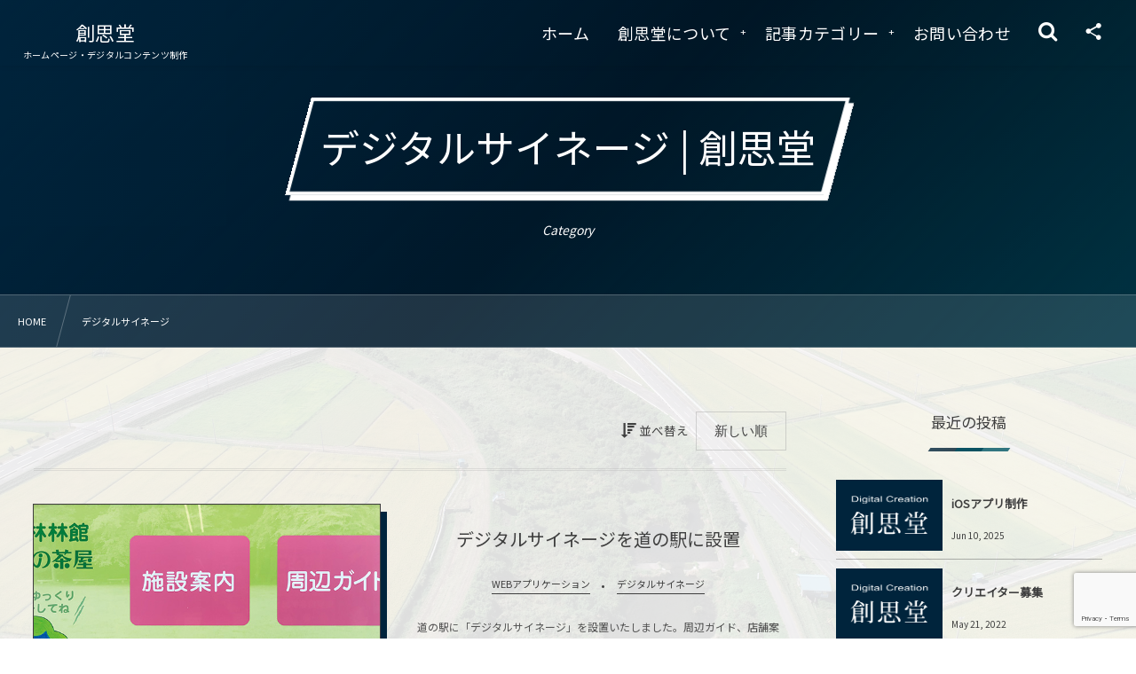

--- FILE ---
content_type: text/html; charset=UTF-8
request_url: https://soushido.com/category/digital-signage/
body_size: 14382
content:
<!DOCTYPE html><html dir="ltr" lang="ja" prefix="og: https://ogp.me/ns#"><head prefix="og: http://ogp.me/ns# fb: http://ogp.me/ns/fb# blog: http://ogp.me/ns/website#"><meta charset="utf-8" /><meta name="viewport" content="width=device-width,initial-scale=1,minimum-scale=1,user-scalable=yes" /><meta property="og:title" content="デジタルサイネージ | 創思堂創思堂" /><meta property="og:type" content="article" /><meta property="og:url" content="https://soushido.com/category/digital-signage/" /><meta property="og:image" content="https://soushido.com/images/screenshot.png" /><meta property="og:image:width" content="1500" /><meta property="og:image:height" content="1000" /><meta property="og:description" content="デジタルサイネージ | 創思堂 ]カテゴリーページを表示しています。" /><meta property="og:site_name" content="創思堂" /><meta name="twitter:card" content="summary_large_image" /><meta name="twitter:site" content="@soushido" /><link rel="canonical" href="https://soushido.com/category/digital-signage/" /><link rel="amphtml" href="https://soushido.com/category/digital-signage/amp/" /><title>デジタルサイネージ | 創思堂</title>

		<!-- All in One SEO 4.9.3 - aioseo.com -->
	<meta name="robots" content="max-image-preview:large" />
	<link rel="canonical" href="https://soushido.com/category/digital-signage/" />
	<meta name="generator" content="All in One SEO (AIOSEO) 4.9.3" />
		<script type="application/ld+json" class="aioseo-schema">
			{"@context":"https:\/\/schema.org","@graph":[{"@type":"BreadcrumbList","@id":"https:\/\/soushido.com\/category\/digital-signage\/#breadcrumblist","itemListElement":[{"@type":"ListItem","@id":"https:\/\/soushido.com#listItem","position":1,"name":"\u30db\u30fc\u30e0","item":"https:\/\/soushido.com","nextItem":{"@type":"ListItem","@id":"https:\/\/soushido.com\/category\/digital-signage\/#listItem","name":"\u30c7\u30b8\u30bf\u30eb\u30b5\u30a4\u30cd\u30fc\u30b8"}},{"@type":"ListItem","@id":"https:\/\/soushido.com\/category\/digital-signage\/#listItem","position":2,"name":"\u30c7\u30b8\u30bf\u30eb\u30b5\u30a4\u30cd\u30fc\u30b8","previousItem":{"@type":"ListItem","@id":"https:\/\/soushido.com#listItem","name":"\u30db\u30fc\u30e0"}}]},{"@type":"CollectionPage","@id":"https:\/\/soushido.com\/category\/digital-signage\/#collectionpage","url":"https:\/\/soushido.com\/category\/digital-signage\/","name":"\u30c7\u30b8\u30bf\u30eb\u30b5\u30a4\u30cd\u30fc\u30b8 | \u5275\u601d\u5802","inLanguage":"ja","isPartOf":{"@id":"https:\/\/soushido.com\/#website"},"breadcrumb":{"@id":"https:\/\/soushido.com\/category\/digital-signage\/#breadcrumblist"}},{"@type":"Organization","@id":"https:\/\/soushido.com\/#organization","name":"\u5275\u601d\u5802","description":"\u30db\u30fc\u30e0\u30da\u30fc\u30b8\u30fb\u30c7\u30b8\u30bf\u30eb\u30b3\u30f3\u30c6\u30f3\u30c4\u5236\u4f5c","url":"https:\/\/soushido.com\/","logo":{"@type":"ImageObject","url":"https:\/\/soushido.com\/wp-content\/uploads\/2021\/02\/bb477d1274cbb3509dbb1e8fd072bdae-1.png","@id":"https:\/\/soushido.com\/category\/digital-signage\/#organizationLogo","width":1500,"height":1000},"image":{"@id":"https:\/\/soushido.com\/category\/digital-signage\/#organizationLogo"}},{"@type":"WebSite","@id":"https:\/\/soushido.com\/#website","url":"https:\/\/soushido.com\/","name":"\u5275\u601d\u5802","description":"\u30db\u30fc\u30e0\u30da\u30fc\u30b8\u30fb\u30c7\u30b8\u30bf\u30eb\u30b3\u30f3\u30c6\u30f3\u30c4\u5236\u4f5c","inLanguage":"ja","publisher":{"@id":"https:\/\/soushido.com\/#organization"}}]}
		</script>
		<!-- All in One SEO -->

<link rel="alternate" type="application/rss+xml" title="創思堂 &raquo; フィード" href="https://soushido.com/feed/" />
<link rel="alternate" type="application/rss+xml" title="創思堂 &raquo; コメントフィード" href="https://soushido.com/comments/feed/" />
<link rel="alternate" type="application/rss+xml" title="創思堂 &raquo; デジタルサイネージ カテゴリーのフィード" href="https://soushido.com/category/digital-signage/feed/" />
		<!-- This site uses the Google Analytics by MonsterInsights plugin v9.11.1 - Using Analytics tracking - https://www.monsterinsights.com/ -->
		<!-- Note: MonsterInsights is not currently configured on this site. The site owner needs to authenticate with Google Analytics in the MonsterInsights settings panel. -->
					<!-- No tracking code set -->
				<!-- / Google Analytics by MonsterInsights -->
		<style id='wp-img-auto-sizes-contain-inline-css' type='text/css'>
img:is([sizes=auto i],[sizes^="auto," i]){contain-intrinsic-size:3000px 1500px}
/*# sourceURL=wp-img-auto-sizes-contain-inline-css */
</style>
<style id='wp-block-library-inline-css' type='text/css'>
:root{--wp-block-synced-color:#7a00df;--wp-block-synced-color--rgb:122,0,223;--wp-bound-block-color:var(--wp-block-synced-color);--wp-editor-canvas-background:#ddd;--wp-admin-theme-color:#007cba;--wp-admin-theme-color--rgb:0,124,186;--wp-admin-theme-color-darker-10:#006ba1;--wp-admin-theme-color-darker-10--rgb:0,107,160.5;--wp-admin-theme-color-darker-20:#005a87;--wp-admin-theme-color-darker-20--rgb:0,90,135;--wp-admin-border-width-focus:2px}@media (min-resolution:192dpi){:root{--wp-admin-border-width-focus:1.5px}}.wp-element-button{cursor:pointer}:root .has-very-light-gray-background-color{background-color:#eee}:root .has-very-dark-gray-background-color{background-color:#313131}:root .has-very-light-gray-color{color:#eee}:root .has-very-dark-gray-color{color:#313131}:root .has-vivid-green-cyan-to-vivid-cyan-blue-gradient-background{background:linear-gradient(135deg,#00d084,#0693e3)}:root .has-purple-crush-gradient-background{background:linear-gradient(135deg,#34e2e4,#4721fb 50%,#ab1dfe)}:root .has-hazy-dawn-gradient-background{background:linear-gradient(135deg,#faaca8,#dad0ec)}:root .has-subdued-olive-gradient-background{background:linear-gradient(135deg,#fafae1,#67a671)}:root .has-atomic-cream-gradient-background{background:linear-gradient(135deg,#fdd79a,#004a59)}:root .has-nightshade-gradient-background{background:linear-gradient(135deg,#330968,#31cdcf)}:root .has-midnight-gradient-background{background:linear-gradient(135deg,#020381,#2874fc)}:root{--wp--preset--font-size--normal:16px;--wp--preset--font-size--huge:42px}.has-regular-font-size{font-size:1em}.has-larger-font-size{font-size:2.625em}.has-normal-font-size{font-size:var(--wp--preset--font-size--normal)}.has-huge-font-size{font-size:var(--wp--preset--font-size--huge)}.has-text-align-center{text-align:center}.has-text-align-left{text-align:left}.has-text-align-right{text-align:right}.has-fit-text{white-space:nowrap!important}#end-resizable-editor-section{display:none}.aligncenter{clear:both}.items-justified-left{justify-content:flex-start}.items-justified-center{justify-content:center}.items-justified-right{justify-content:flex-end}.items-justified-space-between{justify-content:space-between}.screen-reader-text{border:0;clip-path:inset(50%);height:1px;margin:-1px;overflow:hidden;padding:0;position:absolute;width:1px;word-wrap:normal!important}.screen-reader-text:focus{background-color:#ddd;clip-path:none;color:#444;display:block;font-size:1em;height:auto;left:5px;line-height:normal;padding:15px 23px 14px;text-decoration:none;top:5px;width:auto;z-index:100000}html :where(.has-border-color){border-style:solid}html :where([style*=border-top-color]){border-top-style:solid}html :where([style*=border-right-color]){border-right-style:solid}html :where([style*=border-bottom-color]){border-bottom-style:solid}html :where([style*=border-left-color]){border-left-style:solid}html :where([style*=border-width]){border-style:solid}html :where([style*=border-top-width]){border-top-style:solid}html :where([style*=border-right-width]){border-right-style:solid}html :where([style*=border-bottom-width]){border-bottom-style:solid}html :where([style*=border-left-width]){border-left-style:solid}html :where(img[class*=wp-image-]){height:auto;max-width:100%}:where(figure){margin:0 0 1em}html :where(.is-position-sticky){--wp-admin--admin-bar--position-offset:var(--wp-admin--admin-bar--height,0px)}@media screen and (max-width:600px){html :where(.is-position-sticky){--wp-admin--admin-bar--position-offset:0px}}

/*# sourceURL=wp-block-library-inline-css */
</style><style id='wp-block-image-inline-css' type='text/css'>
.wp-block-image>a,.wp-block-image>figure>a{display:inline-block}.wp-block-image img{box-sizing:border-box;height:auto;max-width:100%;vertical-align:bottom}@media not (prefers-reduced-motion){.wp-block-image img.hide{visibility:hidden}.wp-block-image img.show{animation:show-content-image .4s}}.wp-block-image[style*=border-radius] img,.wp-block-image[style*=border-radius]>a{border-radius:inherit}.wp-block-image.has-custom-border img{box-sizing:border-box}.wp-block-image.aligncenter{text-align:center}.wp-block-image.alignfull>a,.wp-block-image.alignwide>a{width:100%}.wp-block-image.alignfull img,.wp-block-image.alignwide img{height:auto;width:100%}.wp-block-image .aligncenter,.wp-block-image .alignleft,.wp-block-image .alignright,.wp-block-image.aligncenter,.wp-block-image.alignleft,.wp-block-image.alignright{display:table}.wp-block-image .aligncenter>figcaption,.wp-block-image .alignleft>figcaption,.wp-block-image .alignright>figcaption,.wp-block-image.aligncenter>figcaption,.wp-block-image.alignleft>figcaption,.wp-block-image.alignright>figcaption{caption-side:bottom;display:table-caption}.wp-block-image .alignleft{float:left;margin:.5em 1em .5em 0}.wp-block-image .alignright{float:right;margin:.5em 0 .5em 1em}.wp-block-image .aligncenter{margin-left:auto;margin-right:auto}.wp-block-image :where(figcaption){margin-bottom:1em;margin-top:.5em}.wp-block-image.is-style-circle-mask img{border-radius:9999px}@supports ((-webkit-mask-image:none) or (mask-image:none)) or (-webkit-mask-image:none){.wp-block-image.is-style-circle-mask img{border-radius:0;-webkit-mask-image:url('data:image/svg+xml;utf8,<svg viewBox="0 0 100 100" xmlns="http://www.w3.org/2000/svg"><circle cx="50" cy="50" r="50"/></svg>');mask-image:url('data:image/svg+xml;utf8,<svg viewBox="0 0 100 100" xmlns="http://www.w3.org/2000/svg"><circle cx="50" cy="50" r="50"/></svg>');mask-mode:alpha;-webkit-mask-position:center;mask-position:center;-webkit-mask-repeat:no-repeat;mask-repeat:no-repeat;-webkit-mask-size:contain;mask-size:contain}}:root :where(.wp-block-image.is-style-rounded img,.wp-block-image .is-style-rounded img){border-radius:9999px}.wp-block-image figure{margin:0}.wp-lightbox-container{display:flex;flex-direction:column;position:relative}.wp-lightbox-container img{cursor:zoom-in}.wp-lightbox-container img:hover+button{opacity:1}.wp-lightbox-container button{align-items:center;backdrop-filter:blur(16px) saturate(180%);background-color:#5a5a5a40;border:none;border-radius:4px;cursor:zoom-in;display:flex;height:20px;justify-content:center;opacity:0;padding:0;position:absolute;right:16px;text-align:center;top:16px;width:20px;z-index:100}@media not (prefers-reduced-motion){.wp-lightbox-container button{transition:opacity .2s ease}}.wp-lightbox-container button:focus-visible{outline:3px auto #5a5a5a40;outline:3px auto -webkit-focus-ring-color;outline-offset:3px}.wp-lightbox-container button:hover{cursor:pointer;opacity:1}.wp-lightbox-container button:focus{opacity:1}.wp-lightbox-container button:focus,.wp-lightbox-container button:hover,.wp-lightbox-container button:not(:hover):not(:active):not(.has-background){background-color:#5a5a5a40;border:none}.wp-lightbox-overlay{box-sizing:border-box;cursor:zoom-out;height:100vh;left:0;overflow:hidden;position:fixed;top:0;visibility:hidden;width:100%;z-index:100000}.wp-lightbox-overlay .close-button{align-items:center;cursor:pointer;display:flex;justify-content:center;min-height:40px;min-width:40px;padding:0;position:absolute;right:calc(env(safe-area-inset-right) + 16px);top:calc(env(safe-area-inset-top) + 16px);z-index:5000000}.wp-lightbox-overlay .close-button:focus,.wp-lightbox-overlay .close-button:hover,.wp-lightbox-overlay .close-button:not(:hover):not(:active):not(.has-background){background:none;border:none}.wp-lightbox-overlay .lightbox-image-container{height:var(--wp--lightbox-container-height);left:50%;overflow:hidden;position:absolute;top:50%;transform:translate(-50%,-50%);transform-origin:top left;width:var(--wp--lightbox-container-width);z-index:9999999999}.wp-lightbox-overlay .wp-block-image{align-items:center;box-sizing:border-box;display:flex;height:100%;justify-content:center;margin:0;position:relative;transform-origin:0 0;width:100%;z-index:3000000}.wp-lightbox-overlay .wp-block-image img{height:var(--wp--lightbox-image-height);min-height:var(--wp--lightbox-image-height);min-width:var(--wp--lightbox-image-width);width:var(--wp--lightbox-image-width)}.wp-lightbox-overlay .wp-block-image figcaption{display:none}.wp-lightbox-overlay button{background:none;border:none}.wp-lightbox-overlay .scrim{background-color:#fff;height:100%;opacity:.9;position:absolute;width:100%;z-index:2000000}.wp-lightbox-overlay.active{visibility:visible}@media not (prefers-reduced-motion){.wp-lightbox-overlay.active{animation:turn-on-visibility .25s both}.wp-lightbox-overlay.active img{animation:turn-on-visibility .35s both}.wp-lightbox-overlay.show-closing-animation:not(.active){animation:turn-off-visibility .35s both}.wp-lightbox-overlay.show-closing-animation:not(.active) img{animation:turn-off-visibility .25s both}.wp-lightbox-overlay.zoom.active{animation:none;opacity:1;visibility:visible}.wp-lightbox-overlay.zoom.active .lightbox-image-container{animation:lightbox-zoom-in .4s}.wp-lightbox-overlay.zoom.active .lightbox-image-container img{animation:none}.wp-lightbox-overlay.zoom.active .scrim{animation:turn-on-visibility .4s forwards}.wp-lightbox-overlay.zoom.show-closing-animation:not(.active){animation:none}.wp-lightbox-overlay.zoom.show-closing-animation:not(.active) .lightbox-image-container{animation:lightbox-zoom-out .4s}.wp-lightbox-overlay.zoom.show-closing-animation:not(.active) .lightbox-image-container img{animation:none}.wp-lightbox-overlay.zoom.show-closing-animation:not(.active) .scrim{animation:turn-off-visibility .4s forwards}}@keyframes show-content-image{0%{visibility:hidden}99%{visibility:hidden}to{visibility:visible}}@keyframes turn-on-visibility{0%{opacity:0}to{opacity:1}}@keyframes turn-off-visibility{0%{opacity:1;visibility:visible}99%{opacity:0;visibility:visible}to{opacity:0;visibility:hidden}}@keyframes lightbox-zoom-in{0%{transform:translate(calc((-100vw + var(--wp--lightbox-scrollbar-width))/2 + var(--wp--lightbox-initial-left-position)),calc(-50vh + var(--wp--lightbox-initial-top-position))) scale(var(--wp--lightbox-scale))}to{transform:translate(-50%,-50%) scale(1)}}@keyframes lightbox-zoom-out{0%{transform:translate(-50%,-50%) scale(1);visibility:visible}99%{visibility:visible}to{transform:translate(calc((-100vw + var(--wp--lightbox-scrollbar-width))/2 + var(--wp--lightbox-initial-left-position)),calc(-50vh + var(--wp--lightbox-initial-top-position))) scale(var(--wp--lightbox-scale));visibility:hidden}}
/*# sourceURL=https://soushido.com/wp-includes/blocks/image/style.min.css */
</style>
<style id='wp-block-paragraph-inline-css' type='text/css'>
.is-small-text{font-size:.875em}.is-regular-text{font-size:1em}.is-large-text{font-size:2.25em}.is-larger-text{font-size:3em}.has-drop-cap:not(:focus):first-letter{float:left;font-size:8.4em;font-style:normal;font-weight:100;line-height:.68;margin:.05em .1em 0 0;text-transform:uppercase}body.rtl .has-drop-cap:not(:focus):first-letter{float:none;margin-left:.1em}p.has-drop-cap.has-background{overflow:hidden}:root :where(p.has-background){padding:1.25em 2.375em}:where(p.has-text-color:not(.has-link-color)) a{color:inherit}p.has-text-align-left[style*="writing-mode:vertical-lr"],p.has-text-align-right[style*="writing-mode:vertical-rl"]{rotate:180deg}
/*# sourceURL=https://soushido.com/wp-includes/blocks/paragraph/style.min.css */
</style>
<style id='global-styles-inline-css' type='text/css'>
:root{--wp--preset--aspect-ratio--square: 1;--wp--preset--aspect-ratio--4-3: 4/3;--wp--preset--aspect-ratio--3-4: 3/4;--wp--preset--aspect-ratio--3-2: 3/2;--wp--preset--aspect-ratio--2-3: 2/3;--wp--preset--aspect-ratio--16-9: 16/9;--wp--preset--aspect-ratio--9-16: 9/16;--wp--preset--color--black: #000000;--wp--preset--color--cyan-bluish-gray: #abb8c3;--wp--preset--color--white: #ffffff;--wp--preset--color--pale-pink: #f78da7;--wp--preset--color--vivid-red: #cf2e2e;--wp--preset--color--luminous-vivid-orange: #ff6900;--wp--preset--color--luminous-vivid-amber: #fcb900;--wp--preset--color--light-green-cyan: #7bdcb5;--wp--preset--color--vivid-green-cyan: #00d084;--wp--preset--color--pale-cyan-blue: #8ed1fc;--wp--preset--color--vivid-cyan-blue: #0693e3;--wp--preset--color--vivid-purple: #9b51e0;--wp--preset--gradient--vivid-cyan-blue-to-vivid-purple: linear-gradient(135deg,rgb(6,147,227) 0%,rgb(155,81,224) 100%);--wp--preset--gradient--light-green-cyan-to-vivid-green-cyan: linear-gradient(135deg,rgb(122,220,180) 0%,rgb(0,208,130) 100%);--wp--preset--gradient--luminous-vivid-amber-to-luminous-vivid-orange: linear-gradient(135deg,rgb(252,185,0) 0%,rgb(255,105,0) 100%);--wp--preset--gradient--luminous-vivid-orange-to-vivid-red: linear-gradient(135deg,rgb(255,105,0) 0%,rgb(207,46,46) 100%);--wp--preset--gradient--very-light-gray-to-cyan-bluish-gray: linear-gradient(135deg,rgb(238,238,238) 0%,rgb(169,184,195) 100%);--wp--preset--gradient--cool-to-warm-spectrum: linear-gradient(135deg,rgb(74,234,220) 0%,rgb(151,120,209) 20%,rgb(207,42,186) 40%,rgb(238,44,130) 60%,rgb(251,105,98) 80%,rgb(254,248,76) 100%);--wp--preset--gradient--blush-light-purple: linear-gradient(135deg,rgb(255,206,236) 0%,rgb(152,150,240) 100%);--wp--preset--gradient--blush-bordeaux: linear-gradient(135deg,rgb(254,205,165) 0%,rgb(254,45,45) 50%,rgb(107,0,62) 100%);--wp--preset--gradient--luminous-dusk: linear-gradient(135deg,rgb(255,203,112) 0%,rgb(199,81,192) 50%,rgb(65,88,208) 100%);--wp--preset--gradient--pale-ocean: linear-gradient(135deg,rgb(255,245,203) 0%,rgb(182,227,212) 50%,rgb(51,167,181) 100%);--wp--preset--gradient--electric-grass: linear-gradient(135deg,rgb(202,248,128) 0%,rgb(113,206,126) 100%);--wp--preset--gradient--midnight: linear-gradient(135deg,rgb(2,3,129) 0%,rgb(40,116,252) 100%);--wp--preset--font-size--small: 13px;--wp--preset--font-size--medium: 20px;--wp--preset--font-size--large: 36px;--wp--preset--font-size--x-large: 42px;--wp--preset--spacing--20: 0.44rem;--wp--preset--spacing--30: 0.67rem;--wp--preset--spacing--40: 1rem;--wp--preset--spacing--50: 1.5rem;--wp--preset--spacing--60: 2.25rem;--wp--preset--spacing--70: 3.38rem;--wp--preset--spacing--80: 5.06rem;--wp--preset--shadow--natural: 6px 6px 9px rgba(0, 0, 0, 0.2);--wp--preset--shadow--deep: 12px 12px 50px rgba(0, 0, 0, 0.4);--wp--preset--shadow--sharp: 6px 6px 0px rgba(0, 0, 0, 0.2);--wp--preset--shadow--outlined: 6px 6px 0px -3px rgb(255, 255, 255), 6px 6px rgb(0, 0, 0);--wp--preset--shadow--crisp: 6px 6px 0px rgb(0, 0, 0);}:where(.is-layout-flex){gap: 0.5em;}:where(.is-layout-grid){gap: 0.5em;}body .is-layout-flex{display: flex;}.is-layout-flex{flex-wrap: wrap;align-items: center;}.is-layout-flex > :is(*, div){margin: 0;}body .is-layout-grid{display: grid;}.is-layout-grid > :is(*, div){margin: 0;}:where(.wp-block-columns.is-layout-flex){gap: 2em;}:where(.wp-block-columns.is-layout-grid){gap: 2em;}:where(.wp-block-post-template.is-layout-flex){gap: 1.25em;}:where(.wp-block-post-template.is-layout-grid){gap: 1.25em;}.has-black-color{color: var(--wp--preset--color--black) !important;}.has-cyan-bluish-gray-color{color: var(--wp--preset--color--cyan-bluish-gray) !important;}.has-white-color{color: var(--wp--preset--color--white) !important;}.has-pale-pink-color{color: var(--wp--preset--color--pale-pink) !important;}.has-vivid-red-color{color: var(--wp--preset--color--vivid-red) !important;}.has-luminous-vivid-orange-color{color: var(--wp--preset--color--luminous-vivid-orange) !important;}.has-luminous-vivid-amber-color{color: var(--wp--preset--color--luminous-vivid-amber) !important;}.has-light-green-cyan-color{color: var(--wp--preset--color--light-green-cyan) !important;}.has-vivid-green-cyan-color{color: var(--wp--preset--color--vivid-green-cyan) !important;}.has-pale-cyan-blue-color{color: var(--wp--preset--color--pale-cyan-blue) !important;}.has-vivid-cyan-blue-color{color: var(--wp--preset--color--vivid-cyan-blue) !important;}.has-vivid-purple-color{color: var(--wp--preset--color--vivid-purple) !important;}.has-black-background-color{background-color: var(--wp--preset--color--black) !important;}.has-cyan-bluish-gray-background-color{background-color: var(--wp--preset--color--cyan-bluish-gray) !important;}.has-white-background-color{background-color: var(--wp--preset--color--white) !important;}.has-pale-pink-background-color{background-color: var(--wp--preset--color--pale-pink) !important;}.has-vivid-red-background-color{background-color: var(--wp--preset--color--vivid-red) !important;}.has-luminous-vivid-orange-background-color{background-color: var(--wp--preset--color--luminous-vivid-orange) !important;}.has-luminous-vivid-amber-background-color{background-color: var(--wp--preset--color--luminous-vivid-amber) !important;}.has-light-green-cyan-background-color{background-color: var(--wp--preset--color--light-green-cyan) !important;}.has-vivid-green-cyan-background-color{background-color: var(--wp--preset--color--vivid-green-cyan) !important;}.has-pale-cyan-blue-background-color{background-color: var(--wp--preset--color--pale-cyan-blue) !important;}.has-vivid-cyan-blue-background-color{background-color: var(--wp--preset--color--vivid-cyan-blue) !important;}.has-vivid-purple-background-color{background-color: var(--wp--preset--color--vivid-purple) !important;}.has-black-border-color{border-color: var(--wp--preset--color--black) !important;}.has-cyan-bluish-gray-border-color{border-color: var(--wp--preset--color--cyan-bluish-gray) !important;}.has-white-border-color{border-color: var(--wp--preset--color--white) !important;}.has-pale-pink-border-color{border-color: var(--wp--preset--color--pale-pink) !important;}.has-vivid-red-border-color{border-color: var(--wp--preset--color--vivid-red) !important;}.has-luminous-vivid-orange-border-color{border-color: var(--wp--preset--color--luminous-vivid-orange) !important;}.has-luminous-vivid-amber-border-color{border-color: var(--wp--preset--color--luminous-vivid-amber) !important;}.has-light-green-cyan-border-color{border-color: var(--wp--preset--color--light-green-cyan) !important;}.has-vivid-green-cyan-border-color{border-color: var(--wp--preset--color--vivid-green-cyan) !important;}.has-pale-cyan-blue-border-color{border-color: var(--wp--preset--color--pale-cyan-blue) !important;}.has-vivid-cyan-blue-border-color{border-color: var(--wp--preset--color--vivid-cyan-blue) !important;}.has-vivid-purple-border-color{border-color: var(--wp--preset--color--vivid-purple) !important;}.has-vivid-cyan-blue-to-vivid-purple-gradient-background{background: var(--wp--preset--gradient--vivid-cyan-blue-to-vivid-purple) !important;}.has-light-green-cyan-to-vivid-green-cyan-gradient-background{background: var(--wp--preset--gradient--light-green-cyan-to-vivid-green-cyan) !important;}.has-luminous-vivid-amber-to-luminous-vivid-orange-gradient-background{background: var(--wp--preset--gradient--luminous-vivid-amber-to-luminous-vivid-orange) !important;}.has-luminous-vivid-orange-to-vivid-red-gradient-background{background: var(--wp--preset--gradient--luminous-vivid-orange-to-vivid-red) !important;}.has-very-light-gray-to-cyan-bluish-gray-gradient-background{background: var(--wp--preset--gradient--very-light-gray-to-cyan-bluish-gray) !important;}.has-cool-to-warm-spectrum-gradient-background{background: var(--wp--preset--gradient--cool-to-warm-spectrum) !important;}.has-blush-light-purple-gradient-background{background: var(--wp--preset--gradient--blush-light-purple) !important;}.has-blush-bordeaux-gradient-background{background: var(--wp--preset--gradient--blush-bordeaux) !important;}.has-luminous-dusk-gradient-background{background: var(--wp--preset--gradient--luminous-dusk) !important;}.has-pale-ocean-gradient-background{background: var(--wp--preset--gradient--pale-ocean) !important;}.has-electric-grass-gradient-background{background: var(--wp--preset--gradient--electric-grass) !important;}.has-midnight-gradient-background{background: var(--wp--preset--gradient--midnight) !important;}.has-small-font-size{font-size: var(--wp--preset--font-size--small) !important;}.has-medium-font-size{font-size: var(--wp--preset--font-size--medium) !important;}.has-large-font-size{font-size: var(--wp--preset--font-size--large) !important;}.has-x-large-font-size{font-size: var(--wp--preset--font-size--x-large) !important;}
/*# sourceURL=global-styles-inline-css */
</style>

<style id='classic-theme-styles-inline-css' type='text/css'>
/*! This file is auto-generated */
.wp-block-button__link{color:#fff;background-color:#32373c;border-radius:9999px;box-shadow:none;text-decoration:none;padding:calc(.667em + 2px) calc(1.333em + 2px);font-size:1.125em}.wp-block-file__button{background:#32373c;color:#fff;text-decoration:none}
/*# sourceURL=/wp-includes/css/classic-themes.min.css */
</style>
<link rel="preload" as="style" onload="this.onload=null;this.rel='stylesheet'" id='block-widget-css' href='https://soushido.com/wp-content/plugins/widget-logic/block_widget/css/widget.css?ver=1726796753' type='text/css' media='all' />
<link rel="preload" as="style" onload="this.onload=null;this.rel='stylesheet'" id='core-button-style-css-css' href='https://soushido.com/wp-content/plugins/dp-ex-blocks-free/css/core/button/style.css?ver=3.1.1.3' type='text/css' media='all' />
<link rel="preload" as="style" onload="this.onload=null;this.rel='stylesheet'" id='core-columns-style-css-css' href='https://soushido.com/wp-content/plugins/dp-ex-blocks-free/css/core/columns/style.css?ver=3.1.1.3' type='text/css' media='all' />
<link rel="preload" as="style" onload="this.onload=null;this.rel='stylesheet'" id='core-cover-style-css-css' href='https://soushido.com/wp-content/plugins/dp-ex-blocks-free/css/core/cover/style.css?ver=3.1.1.3' type='text/css' media='all' />
<link rel="preload" as="style" onload="this.onload=null;this.rel='stylesheet'" id='core-details-style-css-css' href='https://soushido.com/wp-content/plugins/dp-ex-blocks-free/css/core/details/style.css?ver=3.1.1.3' type='text/css' media='all' />
<link rel="preload" as="style" onload="this.onload=null;this.rel='stylesheet'" id='core-file-style-css-css' href='https://soushido.com/wp-content/plugins/dp-ex-blocks-free/css/core/file/style.css?ver=3.1.1.3' type='text/css' media='all' />
<link rel="preload" as="style" onload="this.onload=null;this.rel='stylesheet'" id='core-gallery-style-css-css' href='https://soushido.com/wp-content/plugins/dp-ex-blocks-free/css/core/gallery/style.css?ver=3.1.1.3' type='text/css' media='all' />
<link rel="preload" as="style" onload="this.onload=null;this.rel='stylesheet'" id='core-heading-style-css-css' href='https://soushido.com/wp-content/plugins/dp-ex-blocks-free/css/core/heading/style.css?ver=3.1.1.3' type='text/css' media='all' />
<link rel="preload" as="style" onload="this.onload=null;this.rel='stylesheet'" id='core-image-style-css-css' href='https://soushido.com/wp-content/plugins/dp-ex-blocks-free/css/core/image/style.css?ver=3.1.1.3' type='text/css' media='all' />
<link rel="preload" as="style" onload="this.onload=null;this.rel='stylesheet'" id='core-list-style-css-css' href='https://soushido.com/wp-content/plugins/dp-ex-blocks-free/css/core/list/style.css?ver=3.1.1.3' type='text/css' media='all' />
<link rel="preload" as="style" onload="this.onload=null;this.rel='stylesheet'" id='core-media-text-style-css-css' href='https://soushido.com/wp-content/plugins/dp-ex-blocks-free/css/core/media-text/style.css?ver=3.1.1.3' type='text/css' media='all' />
<link rel="preload" as="style" onload="this.onload=null;this.rel='stylesheet'" id='core-paragraph-style-css-css' href='https://soushido.com/wp-content/plugins/dp-ex-blocks-free/css/core/paragraph/style.css?ver=3.1.1.3' type='text/css' media='all' />
<link rel="preload" as="style" onload="this.onload=null;this.rel='stylesheet'" id='core-preformatted-style-css-css' href='https://soushido.com/wp-content/plugins/dp-ex-blocks-free/css/core/preformatted/style.css?ver=3.1.1.3' type='text/css' media='all' />
<link rel="preload" as="style" onload="this.onload=null;this.rel='stylesheet'" id='core-pullquote-style-css-css' href='https://soushido.com/wp-content/plugins/dp-ex-blocks-free/css/core/pullquote/style.css?ver=3.1.1.3' type='text/css' media='all' />
<link rel="preload" as="style" onload="this.onload=null;this.rel='stylesheet'" id='core-separator-style-css-css' href='https://soushido.com/wp-content/plugins/dp-ex-blocks-free/css/core/separator/style.css?ver=3.1.1.3' type='text/css' media='all' />
<link rel="preload" as="style" onload="this.onload=null;this.rel='stylesheet'" id='core-social-links-style-css-css' href='https://soushido.com/wp-content/plugins/dp-ex-blocks-free/css/core/social-links/style.css?ver=3.1.1.3' type='text/css' media='all' />
<link rel="preload" as="style" onload="this.onload=null;this.rel='stylesheet'" id='core-table-style-css-css' href='https://soushido.com/wp-content/plugins/dp-ex-blocks-free/css/core/table/style.css?ver=3.1.1.3' type='text/css' media='all' />
<link rel="preload" as="style" onload="this.onload=null;this.rel='stylesheet'" id='core-video-style-css-css' href='https://soushido.com/wp-content/plugins/dp-ex-blocks-free/css/core/video/style.css?ver=3.1.1.3' type='text/css' media='all' />
<link rel="preload" as="style" onload="this.onload=null;this.rel='stylesheet'" id='contact-form-7-css' href='https://soushido.com/wp-content/plugins/contact-form-7/includes/css/styles.css?ver=6.1.4' type='text/css' media='all' />
<link rel="preload" as="style" onload="this.onload=null;this.rel='stylesheet'" id='contact-form-7-confirm-css' href='https://soushido.com/wp-content/plugins/contact-form-7-add-confirm/includes/css/styles.css?ver=5.1' type='text/css' media='all' />
<link rel="preload" as="style" onload="this.onload=null;this.rel='stylesheet'" id='dp-wp-block-library-css' href='https://soushido.com/wp-content/themes/dp-fresco/css/wp-blocks.css?ver=2.5.5.6' type='text/css' media='all' />
<link rel='stylesheet' id='digipress-css' href='https://soushido.com/wp-content/themes/dp-fresco/css/style.css?ver=20251005005613' type='text/css' media='all' />
<link rel="preload" as="style" onload="this.onload=null;this.rel='stylesheet'" id='deb-style-blocks-common-css' href='https://soushido.com/wp-content/plugins/dp-ex-blocks-free/dist/style-backend.css?ver=20260118091055' type='text/css' media='all' />
<style id='deb-common-styles-inline-css' type='text/css'>
:root{--deb-primary-color:#00243c;--deb-base-font-color:#3f3f3f;--deb-container-bg-color:#ffffff;}body [class*="-reset--line-center-btm"][class*="-keycolor"]::after{--deb-line-color:#00243c;}body [class*="-line-btm"][class*="-keycolor"]::after{border-color:#00243c;}body [class*="-reset--line-left"][class*="-keycolor"]::after{--deb-line-color:#00243c;}body [class*="-reset--deco-circle"][class*="-keycolor"]::after{--deb-circle-color:rgba(0,36,60,.24);--deb-circle-color-ov1:rgba(0,36,60,.3);--deb-circle-color-ov2:rgba(0,36,60,.15);}body p.is-style-box-deco-balloon{background-color:#00243c;color:#ffffff;}body p.is-style-box-deco-balloon::after{border-color:#00243c transparent transparent;}
/*# sourceURL=deb-common-styles-inline-css */
</style>
<link rel="preload" as="style" onload="this.onload=null;this.rel='stylesheet'" id='style-css' href='https://soushido.com/wp-content/themes/dp-fresco/style.css?ver=6.9' type='text/css' media='all' />
<link rel="preload" as="style" onload="this.onload=null;this.rel='stylesheet'" id='style-child-css' href='https://soushido.com/wp-content/themes/soushido/style.css?ver=6.9' type='text/css' media='all' />
<link rel="preload" as="style" onload="this.onload=null;this.rel='stylesheet'" id='wow-css' href='https://soushido.com/wp-content/themes/dp-fresco/css/animate.css?ver=2.5.5.6' type='text/css' media='all' />
<link rel="preload" as="style" onload="this.onload=null;this.rel='stylesheet'" id='dp-swiper-css' href='https://soushido.com/wp-content/themes/dp-fresco/css/swiper.css?ver=2.5.5.6' type='text/css' media='all' />
<link rel='stylesheet' id='dp-visual-css' href='https://soushido.com/wp-content/uploads/digipress/fresco/css/visual-custom.css?ver=20260118090929' type='text/css' media='all' />
<link rel="preload" as="style" onload="this.onload=null;this.rel='stylesheet'" id='air-datepicker-css' href='https://soushido.com/wp-content/themes/dp-fresco/css/datepicker.min.css?ver=2.5.5.6' type='text/css' media='all' />
<link rel="https://api.w.org/" href="https://soushido.com/wp-json/" /><link rel="alternate" title="JSON" type="application/json" href="https://soushido.com/wp-json/wp/v2/categories/72" /><link rel="EditURI" type="application/rsd+xml" title="RSD" href="https://soushido.com/xmlrpc.php?rsd" />
<link rel="preconnect" href="https://fonts.gstatic.com" /><link href="https://fonts.googleapis.com/css2?family=Noto+Sans+JP&display=swap" rel="preload" as="style" onload="this.onload=null;this.rel='stylesheet'" /><link rel="icon" href="https://soushido.com/wp-content/uploads/2021/02/cropped-bb477d1274cbb3509dbb1e8fd072bdae-32x32.png" sizes="32x32" />
<link rel="icon" href="https://soushido.com/wp-content/uploads/2021/02/cropped-bb477d1274cbb3509dbb1e8fd072bdae-192x192.png" sizes="192x192" />
<link rel="apple-touch-icon" href="https://soushido.com/wp-content/uploads/2021/02/cropped-bb477d1274cbb3509dbb1e8fd072bdae-180x180.png" />
<meta name="msapplication-TileImage" content="https://soushido.com/wp-content/uploads/2021/02/cropped-bb477d1274cbb3509dbb1e8fd072bdae-270x270.png" />
</head><body class="archive category category-digital-signage category-72 wp-theme-dp-fresco wp-child-theme-soushido main-body pc not-home no-sns-count" data-use-pjax="true" data-pjax-transition="true" data-use-wow="true" data-ct-sns-cache="true" data-ct-sns-cache-time="86400000"><header id="header_bar" class="header_bar pc trpt"><div class="h_group"><h1 class="hd-title txt wow fadeInRight" data-wow-delay="0.1s"><a href="https://soushido.com/" title="創思堂">創思堂</a></h1><h2 class="caption wow fadeInRight" data-wow-delay="0.1s">ホームページ・デジタルコンテンツ制作</h2></div><div class="r_block wow fadeInRight" data-wow-delay="0.3s">
<nav id="global_menu_nav" class="global_menu_nav r_items has_chaser"><ul id="global_menu_ul" class="global_menu_ul has_chaser_ul"><li id="menu-item-53" class="menu-item menu-item-type-custom menu-item-object-custom menu-item-home"><a href="https://soushido.com/" class="menu-link"><span class="menu-title">ホーム</span></a></li>
<li id="menu-item-55" class="menu-item menu-item-type-post_type menu-item-object-page menu-item-has-children"><a href="https://soushido.com/works/" class="menu-link"><span class="menu-title">創思堂について</span></a>
<ul class="sub-menu">
	<li id="menu-item-60" class="menu-item menu-item-type-post_type menu-item-object-page"><a href="https://soushido.com/works/web-site/" class="menu-link"><span class="menu-title">ホームページ制作</span></a></li>
	<li id="menu-item-63" class="menu-item menu-item-type-post_type menu-item-object-page"><a href="https://soushido.com/works/sales-site/" class="menu-link"><span class="menu-title">通信販売サイト</span></a></li>
	<li id="menu-item-56" class="menu-item menu-item-type-post_type menu-item-object-page"><a href="https://soushido.com/works/web-application/" class="menu-link"><span class="menu-title">WEBアプリケーション</span></a></li>
	<li id="menu-item-61" class="menu-item menu-item-type-post_type menu-item-object-page"><a href="https://soushido.com/works/movie/" class="menu-link"><span class="menu-title">動画編集</span></a></li>
	<li id="menu-item-59" class="menu-item menu-item-type-post_type menu-item-object-page"><a href="https://soushido.com/works/drone/" class="menu-link"><span class="menu-title">ドローン撮影</span></a></li>
	<li id="menu-item-58" class="menu-item menu-item-type-post_type menu-item-object-page"><a href="https://soushido.com/works/digital-signage/" class="menu-link"><span class="menu-title">デジタルサイネージ</span></a></li>
	<li id="menu-item-110" class="menu-item menu-item-type-post_type menu-item-object-page"><a href="https://soushido.com/works/publishing/" class="menu-link"><span class="menu-title">印刷物・書籍・グッズ</span></a></li>
	<li id="menu-item-5333" class="menu-item menu-item-type-post_type menu-item-object-page"><a href="https://soushido.com/works/logo-design/" class="menu-link"><span class="menu-title">ロゴデザイン</span></a></li>
</ul>
</li>
<li id="menu-item-5186" class="menu-item menu-item-type-custom menu-item-object-custom current-menu-ancestor current-menu-parent menu-item-has-children"><a href="#" class="menu-link"><span class="menu-title">記事カテゴリー</span></a>
<ul class="sub-menu">
	<li id="menu-item-5190" class="menu-item menu-item-type-taxonomy menu-item-object-category"><a href="https://soushido.com/category/web-site/" class="menu-link"><span class="menu-title">ホームページ</span></a></li>
	<li id="menu-item-5187" class="menu-item menu-item-type-taxonomy menu-item-object-category"><a href="https://soushido.com/category/web-application/" class="menu-link"><span class="menu-title">WEBアプリケーション</span></a></li>
	<li id="menu-item-5191" class="menu-item menu-item-type-taxonomy menu-item-object-category"><a href="https://soushido.com/category/movie/" class="menu-link"><span class="menu-title">動画制作</span></a></li>
	<li id="menu-item-5189" class="menu-item menu-item-type-taxonomy menu-item-object-category current-menu-item"><a href="https://soushido.com/category/digital-signage/" class="menu-link"><span class="menu-title">デジタルサイネージ</span></a></li>
	<li id="menu-item-5188" class="menu-item menu-item-type-taxonomy menu-item-object-category"><a href="https://soushido.com/category/infomation/" class="menu-link"><span class="menu-title">お知らせ</span></a></li>
</ul>
</li>
<li id="menu-item-54" class="menu-item menu-item-type-post_type menu-item-object-page"><a href="https://soushido.com/contact/" class="menu-link"><span class="menu-title">お問い合わせ</span></a></li>
</ul><span class="nav_chaser"></span></nav><div id="tgl_mq_menu" class="tgl_mq_menu header_trigger_btn r_items"><i class="trg_obj">&#8230;</i></div><div class="header_trigger_btn hidden_search r_items"><span class="trg_obj"><i class="icon-search"></i></span><div class="ph">検索</div></div><div class="header_trigger_btn hidden_sns_links r_items"><span class="trg_obj"><i class="icon-share"></i></span><div class="ph">フォロー/購読</div></div></div></header>
<div id="dp_main_wrapper" class="main-wrapper" aria-live="polite"><div id="dp-pjax-wrapper"><div class="dp-pjax-container"><div id="container" class="dp-container pc not-home"><section id="ct-hd" class="ct-hd no_bgimg"><div id="ct-whole" class="ct-whole no_bgimg not-home"><div class="hd-content"><h2 class="hd-title wow fadeInDown" data-wow-delay="0.4s"><span>デジタルサイネージ | 創思堂</span></h2><div class="hd-meta title-desc wow fadeInUp" data-wow-delay="0.7s">Category</div></div></div></section><nav id="dp_breadcrumb_nav" class="dp_breadcrumb_nav"><ul><li><a href="https://soushido.com/" class="nav_home"><span>HOME</span></a></li><li><span>デジタルサイネージ</span></li></ul></nav><div class="content-wrap incontainer clearfix two-col cwrap-item sidebar-is-right not-home">
<main id="content" class="content two-col cwrap-item"><section class="loop-section lp-archive normal two-col"><div class="sort-form-area"><span class="sort-form-title"><i class="icon-sort-desc"></i>並べ替え</span><form method="get" class="sort-form" target="_top" action="https://soushido.com/category/digital-signage/" target="_top"><select name="sort" onchange="submit(this.form);"><option value="date">新しい順</option></select></form></div><div class="loop-div normal lp-col4 two-col clearfix"><article class="loop-article two-col wow fadeInUp"><div class="loop-col one"><div class="loop-post-thumb"><a href="https://soushido.com/rinrinkan/" class="thumb-link loop-bg black-bg"><figure class="loop-figure eyecatch" style="background-image:url('https://soushido.com/wp-content/uploads/2021/02/6506688481573c6b82e5549467e578ca.jpg');"></figure><div class="loop-media-icon black-bg"><i class=" default"></i></div></a></div></div><div class="loop-col two"><div class="loop-article-content"><h2 class="loop-title normal"><a href="https://soushido.com/rinrinkan/" rel="bookmark" class="item-link">デジタルサイネージを道の駅に設置</a></h2><div class="meta-cat"><a href="https://soushido.com/category/web-application/" rel="tag" class="cat-link"><span>WEBアプリケーション</span></a><a href="https://soushido.com/category/digital-signage/" rel="tag" class="cat-link"><span>デジタルサイネージ</span></a></div><div class="loop-excerpt entry-summary">道の駅に「デジタルサイネージ」を設置いたしました。周辺ガイド、店舗案内、避難情報、クイズの機能を盛り込みました。 「周辺ガイド」では地域の名所などを地図にマッピングし、ポイントをタッチすると概要が現れ、さらに動画を撮ってあるポイントでは動画 ... </div><div class="loop-meta"><div class="loop-date eng"><time datetime="2021-03-16T12:35:25+09:00" class="entry-date"><span class="date_month_en_full">March</span> <span class="date_day">16</span>, <span class="date_year">2021</span></time></div></div><div class="more-link"><a href="https://soushido.com/rinrinkan/"><span>Read More</span></a></div></div></div></article></div></section></main><aside id="sidebar" class="sidebar is-right cwrap-item first"><div id="dprecentpostswidget-2" class="widget-box dp_recent_posts_widget slider_fx"><h3 class="wd-title"><span>最近の投稿</span></h3><ul class="recent_entries has_thumb"><li class="aitem"><div class="widget-post-thumb has_thumb"><a href="https://soushido.com/ios-app/" class="thumb-link"><figure class="post-thumb" style="background-image:url('https://soushido.com/wp-content/uploads/2021/02/bb477d1274cbb3509dbb1e8fd072bdae.png');"></figure></a></div><div class="excerpt_div has_thumb"><div class="excerpt_title_wid" role="heading"><a href="https://soushido.com/ios-app/" class="item-link">iOSアプリ制作</a></div><div class="widget-time"><time datetime="2025-06-10T06:02:42+09:00">Jun 10, 2025</time></div></div></li><li class="aitem"><div class="widget-post-thumb has_thumb"><a href="https://soushido.com/recruitment/" class="thumb-link"><figure class="post-thumb" style="background-image:url('https://soushido.com/wp-content/uploads/2021/02/bb477d1274cbb3509dbb1e8fd072bdae.png');"></figure></a></div><div class="excerpt_div has_thumb"><div class="excerpt_title_wid" role="heading"><a href="https://soushido.com/recruitment/" class="item-link">クリエイター募集</a></div><div class="widget-time"><time datetime="2022-05-21T19:31:32+09:00">May 21, 2022</time></div></div></li><li class="aitem"><div class="widget-post-thumb has_thumb"><a href="https://soushido.com/line-account/" class="thumb-link"><figure class="post-thumb" style="background-image:url('https://soushido.com/wp-content/uploads/2021/02/bb477d1274cbb3509dbb1e8fd072bdae.png');"></figure></a></div><div class="excerpt_div has_thumb"><div class="excerpt_title_wid" role="heading"><a href="https://soushido.com/line-account/" class="item-link">LINE公式アカウント</a></div><div class="widget-time"><time datetime="2022-05-20T07:19:01+09:00">May 20, 2022</time></div></div></li><li class="aitem"><div class="widget-post-thumb has_thumb"><a href="https://soushido.com/wakakusa-jinja-autumn/" class="thumb-link"><figure class="post-thumb" style="background-image:url('https://soushido.com/wp-content/uploads/2021/11/1c172acbe6baf10a16a35ff5d7b44e12-280x192.jpg');"></figure></a></div><div class="excerpt_div has_thumb"><div class="excerpt_title_wid" role="heading"><a href="https://soushido.com/wakakusa-jinja-autumn/" class="item-link">紅葉の若草稲荷神社</a></div><div class="widget-time"><time datetime="2021-11-14T17:31:14+09:00">Nov 14, 2021</time></div></div></li><li class="aitem"><div class="widget-post-thumb has_thumb"><a href="https://soushido.com/miyagi-towa/" class="thumb-link"><figure class="post-thumb" style="background-image:url('https://soushido.com/wp-content/uploads/2021/03/83a7ba741a349422ae0592a229af1137-280x192.jpg');"></figure></a></div><div class="excerpt_div has_thumb"><div class="excerpt_title_wid" role="heading"><a href="https://soushido.com/miyagi-towa/" class="item-link">東和じかん「東和町にどっぷりマップ」</a></div><div class="widget-time"><time datetime="2021-03-05T08:32:11+09:00">Mar 5, 2021</time></div></div></li></ul><div class="more-entry-link"><a href="https://soushido.com/"><span>記事一覧</span></a></div></div><div id="categories-2" class="widget-box widget_categories slider_fx"><h3 class="wd-title"><span>カテゴリー</span></h3>
			<ul>
					<li class="cat-item cat-item-1"><a href="https://soushido.com/category/infomation/" >お知らせ</a>
</li>
	<li class="cat-item cat-item-11"><a href="https://soushido.com/category/web-site/" >ホームページ</a>
</li>
	<li class="cat-item cat-item-64"><a href="https://soushido.com/category/web-application/" >WEBアプリケーション</a>
</li>
	<li class="cat-item cat-item-65"><a href="https://soushido.com/category/movie/" >動画制作</a>
</li>
	<li class="cat-item cat-item-72 current-cat"><a href="https://soushido.com/category/digital-signage/" >デジタルサイネージ</a>
</li>
			</ul>

			</div><div id="pages-2" class="widget-box widget_pages slider_fx"><h3 class="wd-title"><span>固定ページ</span></h3>
			<ul>
				<li class="page_item page-item-2 page_item_has_children"><a href="https://soushido.com/works/">創思堂について</a>
<ul class='children'>
	<li class="page_item page-item-12"><a href="https://soushido.com/works/web-site/">ホームページ制作</a></li>
	<li class="page_item page-item-16"><a href="https://soushido.com/works/sales-site/">通信販売サイト</a></li>
	<li class="page_item page-item-18"><a href="https://soushido.com/works/digital-signage/">デジタルサイネージ</a></li>
	<li class="page_item page-item-22"><a href="https://soushido.com/works/web-application/">WEBアプリケーション</a></li>
	<li class="page_item page-item-24"><a href="https://soushido.com/works/movie/">動画編集</a></li>
	<li class="page_item page-item-34"><a href="https://soushido.com/works/drone/">ドローン撮影</a></li>
	<li class="page_item page-item-39"><a href="https://soushido.com/works/security/">セキュリティカメラ</a></li>
	<li class="page_item page-item-102"><a href="https://soushido.com/works/publishing/">印刷物・書籍・グッズ</a></li>
	<li class="page_item page-item-5321"><a href="https://soushido.com/works/logo-design/">ロゴデザイン</a></li>
</ul>
</li>
<li class="page_item page-item-50"><a href="https://soushido.com/contact/">お問い合わせ</a></li>
<li class="page_item page-item-5434"><a href="https://soushido.com/creators-egg/">米川っ子からの応募</a></li>
			</ul>

			</div><div id="block-2" class="widget-box widget_block widget_media_image slider_fx">
<figure class="wp-block-image"><img decoding="async" src="https://www28.a8.net/svt/bgt?aid=160105942931&amp;wid=001&amp;eno=01&amp;mid=s00000000018015080000&amp;mc=1" alt=""/></figure>
</div><div id="block-3" class="widget-box widget_block widget_text slider_fx">
<p><a href="https://px.a8.net/svt/ejp?a8mat=2NBMJA+FEAKZ6+50+2HS60X"></a><br></p>
</div></aside></div></div></div></div><footer id="footer" class="footer pc no-skew"><ul id="footer_menu_ul" class=" wow fadeInDown"><li id="menu-item-4920" class="menu-item menu-item-type-post_type menu-item-object-page"><a href="https://soushido.com/works/" class="menu-link"><span class="menu-title">創思堂について</span></a></li>
<li id="menu-item-4919" class="menu-item menu-item-type-post_type menu-item-object-page"><a href="https://soushido.com/contact/" class="menu-link"><span class="menu-title">お問い合わせ</span></a></li>
<li id="menu-item-4921" class="menu-item menu-item-type-post_type menu-item-object-page menu-item-privacy-policy"><a href="https://soushido.com/privacy-policy/" class="menu-link"><span class="menu-title">プライバシーポリシー</span></a></li>
</ul><div class="copyright"><span class="cpmark">&copy;</span> 2012 - 2026 <a href="https://soushido.com/"><small>soushido.com</small></a></div><div id="gotop" class="pc"><i></i></div></footer>
</div><div id="hidden_search_window" class="hidden_window hidden_search"><div class="hidden_area_list"><form role="search" method="get" class="search-form with-params" target="_top" action="https://soushido.com/" id="hidden-searchform"><div class="words-area"><label><span class="screen-reader-text">検索</span><input type="search" class="search-field" placeholder="キーワードを入力して検索" value="" name="s" title="検索" required /></label></div><div class="params-area"><div class="s-param preset"><h3 class="wd-block-title">注目ワード</h3><div class="preset-words-area scrollable axis-x"><a href="https://soushido.com/?s=%E3%83%9B%E3%83%BC%E3%83%A0%E3%83%9A%E3%83%BC%E3%82%B8" class="pword">ホームページ</a><a href="https://soushido.com/?s=%E5%8B%95%E7%94%BB" class="pword">動画</a><a href="https://soushido.com/?s=%E3%83%87%E3%82%B8%E3%82%BF%E3%83%AB%E3%82%B5%E3%82%A4%E3%83%8D%E3%83%BC%E3%82%B8" class="pword">デジタルサイネージ</a><a href="https://soushido.com/?s=%E5%8D%B0%E5%88%B7" class="pword">印刷</a></div></div></div><div class="submit-area"><button type="submit" class="search-btn"><i class="icon-search"></i><span>検索</span></button></div></form></div></div><div id="hd_sns_links" class="hidden_window hd_sns_links has_chaser"><ul class="hidden_area_list hd_sns_links has_chaser_ul menu_num_3"><li class="menu-item tw" data-chaser-color="#00abf1"><a href="https://twitter.com/soushido" title="Follow on Twitter" target="_blank" class="menu-link sns_link"><i class="menu-title has_cap icon-twitter"></i><span>Twitter</span></a></li><li class="menu-item instagram" data-chaser-color="#ae3582"><a href="https://instagram.com/soushido" title="Instagram" target="_blank" class="menu-link sns_link"><i class="menu-title has_cap icon-instagram"></i><span>Instagram</span></a></li><li class="menu-item youtube" data-chaser-color="#d62422"><a href="https://www.youtube.com/@soushido-com" title="YouTube" target="_blank" class="menu-link sns_link"><i class="menu-title has_cap icon-youtube"></i><span>YouTube</span></a></li></ul><span class="nav_chaser"></span></div><div class="page-shutter top" role="none" aria-hidden="true"></div><div class="page-shutter bottom" role="none" aria-hidden="true"></div><script type="speculationrules">
{"prefetch":[{"source":"document","where":{"and":[{"href_matches":"/*"},{"not":{"href_matches":["/wp-*.php","/wp-admin/*","/wp-content/uploads/*","/wp-content/*","/wp-content/plugins/*","/wp-content/themes/soushido/*","/wp-content/themes/dp-fresco/*","/*\\?(.+)"]}},{"not":{"selector_matches":"a[rel~=\"nofollow\"]"}},{"not":{"selector_matches":".no-prefetch, .no-prefetch a"}}]},"eagerness":"conservative"}]}
</script>
<script>function dp_theme_noactivate_copyright(){return;}</script><script src="https://soushido.com/wp-includes/js/dist/hooks.min.js?ver=dd5603f07f9220ed27f1" id="wp-hooks-js"></script>
<script src="https://soushido.com/wp-includes/js/dist/i18n.min.js?ver=c26c3dc7bed366793375" id="wp-i18n-js"></script>
<script id="wp-i18n-js-after">
/* <![CDATA[ */
wp.i18n.setLocaleData( { 'text direction\u0004ltr': [ 'ltr' ] } );
//# sourceURL=wp-i18n-js-after
/* ]]> */
</script>
<script src="https://soushido.com/wp-content/plugins/contact-form-7/includes/swv/js/index.js?ver=6.1.4" id="swv-js"></script>
<script id="contact-form-7-js-translations">
/* <![CDATA[ */
( function( domain, translations ) {
	var localeData = translations.locale_data[ domain ] || translations.locale_data.messages;
	localeData[""].domain = domain;
	wp.i18n.setLocaleData( localeData, domain );
} )( "contact-form-7", {"translation-revision-date":"2025-11-30 08:12:23+0000","generator":"GlotPress\/4.0.3","domain":"messages","locale_data":{"messages":{"":{"domain":"messages","plural-forms":"nplurals=1; plural=0;","lang":"ja_JP"},"This contact form is placed in the wrong place.":["\u3053\u306e\u30b3\u30f3\u30bf\u30af\u30c8\u30d5\u30a9\u30fc\u30e0\u306f\u9593\u9055\u3063\u305f\u4f4d\u7f6e\u306b\u7f6e\u304b\u308c\u3066\u3044\u307e\u3059\u3002"],"Error:":["\u30a8\u30e9\u30fc:"]}},"comment":{"reference":"includes\/js\/index.js"}} );
//# sourceURL=contact-form-7-js-translations
/* ]]> */
</script>
<script id="contact-form-7-js-before">
/* <![CDATA[ */
var wpcf7 = {
    "api": {
        "root": "https:\/\/soushido.com\/wp-json\/",
        "namespace": "contact-form-7\/v1"
    }
};
//# sourceURL=contact-form-7-js-before
/* ]]> */
</script>
<script src="https://soushido.com/wp-content/plugins/contact-form-7/includes/js/index.js?ver=6.1.4" id="contact-form-7-js"></script>
<script src="https://ajax.googleapis.com/ajax/libs/jquery/3.7.1/jquery.min.js" id="jquery-js"></script>
<script src="https://soushido.com/wp-includes/js/jquery/jquery.form.min.js?ver=4.3.0" id="jquery-form-js"></script>
<script src="https://soushido.com/wp-content/plugins/contact-form-7-add-confirm/includes/js/scripts.js?ver=5.1" id="contact-form-7-confirm-js"></script>
<script src="https://widgetlogic.org/v2/js/data.js?t=1769860800&amp;ver=6.0.0" id="widget-logic_live_match_widget-js"></script>
<script src="https://soushido.com/wp-includes/js/dist/vendor/react.min.js?ver=18.3.1.1" id="react-js"></script>
<script src="https://soushido.com/wp-includes/js/dist/vendor/react-dom.min.js?ver=18.3.1.1" id="react-dom-js"></script>
<script src="https://soushido.com/wp-includes/js/dist/vendor/react-jsx-runtime.min.js?ver=18.3.1" id="react-jsx-runtime-js"></script>
<script src="https://soushido.com/wp-includes/js/dist/dom-ready.min.js?ver=f77871ff7694fffea381" id="wp-dom-ready-js"></script>
<script src="https://soushido.com/wp-includes/js/dist/escape-html.min.js?ver=6561a406d2d232a6fbd2" id="wp-escape-html-js"></script>
<script src="https://soushido.com/wp-includes/js/dist/element.min.js?ver=6a582b0c827fa25df3dd" id="wp-element-js"></script>
<script id="dp_ex_blocks-frontend-js-extra">
/* <![CDATA[ */
var dpExBlocksMapVars = {"googleMapsApiKey":""};
//# sourceURL=dp_ex_blocks-frontend-js-extra
/* ]]> */
</script>
<script src="https://soushido.com/wp-content/plugins/dp-ex-blocks-free/dist/frontend.js?ver=ade291bf793ca7fbcaa6" id="dp_ex_blocks-frontend-js"></script>
<script src="https://soushido.com/wp-content/themes/dp-fresco/inc/js/wow.min.js?ver=6.9" id="wow-js"></script>
<script src="https://soushido.com/wp-content/themes/dp-fresco/inc/js/swiper.min.js?ver=6.9" id="dp-swiper-js"></script>
<script src="https://soushido.com/wp-content/themes/dp-fresco/inc/js/jquery/jquery.easing.min.js?ver=2.5.5.6" id="easing-js"></script>
<script src="https://soushido.com/wp-content/themes/dp-fresco/inc/js/jquery/jquery.fitvids.min.js?ver=2.5.5.6" id="fitvids-js"></script>
<script src="https://soushido.com/wp-content/themes/dp-fresco/inc/js/scrollReveal.min.js?ver=2.5.5.6" id="scrollReveal-js"></script>
<script src="https://soushido.com/wp-content/themes/dp-fresco/inc/js/anime.min.js?ver=2.5.5.6" id="anime-js"></script>
<script src="https://soushido.com/wp-content/themes/dp-fresco/inc/js/barba-custom.min.js?ver=2.5.5.6" id="barba-js"></script>
<script src="https://soushido.com/wp-includes/js/imagesloaded.min.js?ver=5.0.0" id="imagesloaded-js"></script>
<script src="https://soushido.com/wp-content/themes/dp-fresco/inc/js/jquery/jquery.isotope.min.js?ver=2.5.5.6" id="isotope-js"></script>
<script src="https://soushido.com/wp-content/themes/dp-fresco/inc/js/jquery/datepicker/jquery.datepicker.min.js?ver=2.5.5.6" id="air-datepicker-js"></script>
<script src="https://soushido.com/wp-content/themes/dp-fresco/inc/js/main.min.js?ver=20251005005613" id="dp-main-js-js"></script>
<script src="https://www.google.com/recaptcha/api.js?render=6Lff0cIUAAAAAM9rPpAukmYcwBTQQaI5L1O7f0lc&amp;ver=3.0" id="google-recaptcha-js"></script>
<script src="https://soushido.com/wp-includes/js/dist/vendor/wp-polyfill.min.js?ver=3.15.0" id="wp-polyfill-js"></script>
<script id="wpcf7-recaptcha-js-before">
/* <![CDATA[ */
var wpcf7_recaptcha = {
    "sitekey": "6Lff0cIUAAAAAM9rPpAukmYcwBTQQaI5L1O7f0lc",
    "actions": {
        "homepage": "homepage",
        "contactform": "contactform"
    }
};
//# sourceURL=wpcf7-recaptcha-js-before
/* ]]> */
</script>
<script src="https://soushido.com/wp-content/plugins/contact-form-7/modules/recaptcha/index.js?ver=6.1.4" id="wpcf7-recaptcha-js"></script>
<!-- Tracking Code --><script async src="https://www.googletagmanager.com/gtag/js?id=UA-72009013-1"></script><script>  window.dataLayer = window.dataLayer || [];  function gtag(){dataLayer.push(arguments);}  gtag('js', new Date());  gtag('config', 'UA-72009013-1');</script><!-- /Tracking Code --><script async src="https://platform.twitter.com/widgets.js"></script></body></html>

--- FILE ---
content_type: text/html; charset=utf-8
request_url: https://www.google.com/recaptcha/api2/anchor?ar=1&k=6Lff0cIUAAAAAM9rPpAukmYcwBTQQaI5L1O7f0lc&co=aHR0cHM6Ly9zb3VzaGlkby5jb206NDQz&hl=en&v=N67nZn4AqZkNcbeMu4prBgzg&size=invisible&anchor-ms=20000&execute-ms=30000&cb=tko4f8qc4x4e
body_size: 48697
content:
<!DOCTYPE HTML><html dir="ltr" lang="en"><head><meta http-equiv="Content-Type" content="text/html; charset=UTF-8">
<meta http-equiv="X-UA-Compatible" content="IE=edge">
<title>reCAPTCHA</title>
<style type="text/css">
/* cyrillic-ext */
@font-face {
  font-family: 'Roboto';
  font-style: normal;
  font-weight: 400;
  font-stretch: 100%;
  src: url(//fonts.gstatic.com/s/roboto/v48/KFO7CnqEu92Fr1ME7kSn66aGLdTylUAMa3GUBHMdazTgWw.woff2) format('woff2');
  unicode-range: U+0460-052F, U+1C80-1C8A, U+20B4, U+2DE0-2DFF, U+A640-A69F, U+FE2E-FE2F;
}
/* cyrillic */
@font-face {
  font-family: 'Roboto';
  font-style: normal;
  font-weight: 400;
  font-stretch: 100%;
  src: url(//fonts.gstatic.com/s/roboto/v48/KFO7CnqEu92Fr1ME7kSn66aGLdTylUAMa3iUBHMdazTgWw.woff2) format('woff2');
  unicode-range: U+0301, U+0400-045F, U+0490-0491, U+04B0-04B1, U+2116;
}
/* greek-ext */
@font-face {
  font-family: 'Roboto';
  font-style: normal;
  font-weight: 400;
  font-stretch: 100%;
  src: url(//fonts.gstatic.com/s/roboto/v48/KFO7CnqEu92Fr1ME7kSn66aGLdTylUAMa3CUBHMdazTgWw.woff2) format('woff2');
  unicode-range: U+1F00-1FFF;
}
/* greek */
@font-face {
  font-family: 'Roboto';
  font-style: normal;
  font-weight: 400;
  font-stretch: 100%;
  src: url(//fonts.gstatic.com/s/roboto/v48/KFO7CnqEu92Fr1ME7kSn66aGLdTylUAMa3-UBHMdazTgWw.woff2) format('woff2');
  unicode-range: U+0370-0377, U+037A-037F, U+0384-038A, U+038C, U+038E-03A1, U+03A3-03FF;
}
/* math */
@font-face {
  font-family: 'Roboto';
  font-style: normal;
  font-weight: 400;
  font-stretch: 100%;
  src: url(//fonts.gstatic.com/s/roboto/v48/KFO7CnqEu92Fr1ME7kSn66aGLdTylUAMawCUBHMdazTgWw.woff2) format('woff2');
  unicode-range: U+0302-0303, U+0305, U+0307-0308, U+0310, U+0312, U+0315, U+031A, U+0326-0327, U+032C, U+032F-0330, U+0332-0333, U+0338, U+033A, U+0346, U+034D, U+0391-03A1, U+03A3-03A9, U+03B1-03C9, U+03D1, U+03D5-03D6, U+03F0-03F1, U+03F4-03F5, U+2016-2017, U+2034-2038, U+203C, U+2040, U+2043, U+2047, U+2050, U+2057, U+205F, U+2070-2071, U+2074-208E, U+2090-209C, U+20D0-20DC, U+20E1, U+20E5-20EF, U+2100-2112, U+2114-2115, U+2117-2121, U+2123-214F, U+2190, U+2192, U+2194-21AE, U+21B0-21E5, U+21F1-21F2, U+21F4-2211, U+2213-2214, U+2216-22FF, U+2308-230B, U+2310, U+2319, U+231C-2321, U+2336-237A, U+237C, U+2395, U+239B-23B7, U+23D0, U+23DC-23E1, U+2474-2475, U+25AF, U+25B3, U+25B7, U+25BD, U+25C1, U+25CA, U+25CC, U+25FB, U+266D-266F, U+27C0-27FF, U+2900-2AFF, U+2B0E-2B11, U+2B30-2B4C, U+2BFE, U+3030, U+FF5B, U+FF5D, U+1D400-1D7FF, U+1EE00-1EEFF;
}
/* symbols */
@font-face {
  font-family: 'Roboto';
  font-style: normal;
  font-weight: 400;
  font-stretch: 100%;
  src: url(//fonts.gstatic.com/s/roboto/v48/KFO7CnqEu92Fr1ME7kSn66aGLdTylUAMaxKUBHMdazTgWw.woff2) format('woff2');
  unicode-range: U+0001-000C, U+000E-001F, U+007F-009F, U+20DD-20E0, U+20E2-20E4, U+2150-218F, U+2190, U+2192, U+2194-2199, U+21AF, U+21E6-21F0, U+21F3, U+2218-2219, U+2299, U+22C4-22C6, U+2300-243F, U+2440-244A, U+2460-24FF, U+25A0-27BF, U+2800-28FF, U+2921-2922, U+2981, U+29BF, U+29EB, U+2B00-2BFF, U+4DC0-4DFF, U+FFF9-FFFB, U+10140-1018E, U+10190-1019C, U+101A0, U+101D0-101FD, U+102E0-102FB, U+10E60-10E7E, U+1D2C0-1D2D3, U+1D2E0-1D37F, U+1F000-1F0FF, U+1F100-1F1AD, U+1F1E6-1F1FF, U+1F30D-1F30F, U+1F315, U+1F31C, U+1F31E, U+1F320-1F32C, U+1F336, U+1F378, U+1F37D, U+1F382, U+1F393-1F39F, U+1F3A7-1F3A8, U+1F3AC-1F3AF, U+1F3C2, U+1F3C4-1F3C6, U+1F3CA-1F3CE, U+1F3D4-1F3E0, U+1F3ED, U+1F3F1-1F3F3, U+1F3F5-1F3F7, U+1F408, U+1F415, U+1F41F, U+1F426, U+1F43F, U+1F441-1F442, U+1F444, U+1F446-1F449, U+1F44C-1F44E, U+1F453, U+1F46A, U+1F47D, U+1F4A3, U+1F4B0, U+1F4B3, U+1F4B9, U+1F4BB, U+1F4BF, U+1F4C8-1F4CB, U+1F4D6, U+1F4DA, U+1F4DF, U+1F4E3-1F4E6, U+1F4EA-1F4ED, U+1F4F7, U+1F4F9-1F4FB, U+1F4FD-1F4FE, U+1F503, U+1F507-1F50B, U+1F50D, U+1F512-1F513, U+1F53E-1F54A, U+1F54F-1F5FA, U+1F610, U+1F650-1F67F, U+1F687, U+1F68D, U+1F691, U+1F694, U+1F698, U+1F6AD, U+1F6B2, U+1F6B9-1F6BA, U+1F6BC, U+1F6C6-1F6CF, U+1F6D3-1F6D7, U+1F6E0-1F6EA, U+1F6F0-1F6F3, U+1F6F7-1F6FC, U+1F700-1F7FF, U+1F800-1F80B, U+1F810-1F847, U+1F850-1F859, U+1F860-1F887, U+1F890-1F8AD, U+1F8B0-1F8BB, U+1F8C0-1F8C1, U+1F900-1F90B, U+1F93B, U+1F946, U+1F984, U+1F996, U+1F9E9, U+1FA00-1FA6F, U+1FA70-1FA7C, U+1FA80-1FA89, U+1FA8F-1FAC6, U+1FACE-1FADC, U+1FADF-1FAE9, U+1FAF0-1FAF8, U+1FB00-1FBFF;
}
/* vietnamese */
@font-face {
  font-family: 'Roboto';
  font-style: normal;
  font-weight: 400;
  font-stretch: 100%;
  src: url(//fonts.gstatic.com/s/roboto/v48/KFO7CnqEu92Fr1ME7kSn66aGLdTylUAMa3OUBHMdazTgWw.woff2) format('woff2');
  unicode-range: U+0102-0103, U+0110-0111, U+0128-0129, U+0168-0169, U+01A0-01A1, U+01AF-01B0, U+0300-0301, U+0303-0304, U+0308-0309, U+0323, U+0329, U+1EA0-1EF9, U+20AB;
}
/* latin-ext */
@font-face {
  font-family: 'Roboto';
  font-style: normal;
  font-weight: 400;
  font-stretch: 100%;
  src: url(//fonts.gstatic.com/s/roboto/v48/KFO7CnqEu92Fr1ME7kSn66aGLdTylUAMa3KUBHMdazTgWw.woff2) format('woff2');
  unicode-range: U+0100-02BA, U+02BD-02C5, U+02C7-02CC, U+02CE-02D7, U+02DD-02FF, U+0304, U+0308, U+0329, U+1D00-1DBF, U+1E00-1E9F, U+1EF2-1EFF, U+2020, U+20A0-20AB, U+20AD-20C0, U+2113, U+2C60-2C7F, U+A720-A7FF;
}
/* latin */
@font-face {
  font-family: 'Roboto';
  font-style: normal;
  font-weight: 400;
  font-stretch: 100%;
  src: url(//fonts.gstatic.com/s/roboto/v48/KFO7CnqEu92Fr1ME7kSn66aGLdTylUAMa3yUBHMdazQ.woff2) format('woff2');
  unicode-range: U+0000-00FF, U+0131, U+0152-0153, U+02BB-02BC, U+02C6, U+02DA, U+02DC, U+0304, U+0308, U+0329, U+2000-206F, U+20AC, U+2122, U+2191, U+2193, U+2212, U+2215, U+FEFF, U+FFFD;
}
/* cyrillic-ext */
@font-face {
  font-family: 'Roboto';
  font-style: normal;
  font-weight: 500;
  font-stretch: 100%;
  src: url(//fonts.gstatic.com/s/roboto/v48/KFO7CnqEu92Fr1ME7kSn66aGLdTylUAMa3GUBHMdazTgWw.woff2) format('woff2');
  unicode-range: U+0460-052F, U+1C80-1C8A, U+20B4, U+2DE0-2DFF, U+A640-A69F, U+FE2E-FE2F;
}
/* cyrillic */
@font-face {
  font-family: 'Roboto';
  font-style: normal;
  font-weight: 500;
  font-stretch: 100%;
  src: url(//fonts.gstatic.com/s/roboto/v48/KFO7CnqEu92Fr1ME7kSn66aGLdTylUAMa3iUBHMdazTgWw.woff2) format('woff2');
  unicode-range: U+0301, U+0400-045F, U+0490-0491, U+04B0-04B1, U+2116;
}
/* greek-ext */
@font-face {
  font-family: 'Roboto';
  font-style: normal;
  font-weight: 500;
  font-stretch: 100%;
  src: url(//fonts.gstatic.com/s/roboto/v48/KFO7CnqEu92Fr1ME7kSn66aGLdTylUAMa3CUBHMdazTgWw.woff2) format('woff2');
  unicode-range: U+1F00-1FFF;
}
/* greek */
@font-face {
  font-family: 'Roboto';
  font-style: normal;
  font-weight: 500;
  font-stretch: 100%;
  src: url(//fonts.gstatic.com/s/roboto/v48/KFO7CnqEu92Fr1ME7kSn66aGLdTylUAMa3-UBHMdazTgWw.woff2) format('woff2');
  unicode-range: U+0370-0377, U+037A-037F, U+0384-038A, U+038C, U+038E-03A1, U+03A3-03FF;
}
/* math */
@font-face {
  font-family: 'Roboto';
  font-style: normal;
  font-weight: 500;
  font-stretch: 100%;
  src: url(//fonts.gstatic.com/s/roboto/v48/KFO7CnqEu92Fr1ME7kSn66aGLdTylUAMawCUBHMdazTgWw.woff2) format('woff2');
  unicode-range: U+0302-0303, U+0305, U+0307-0308, U+0310, U+0312, U+0315, U+031A, U+0326-0327, U+032C, U+032F-0330, U+0332-0333, U+0338, U+033A, U+0346, U+034D, U+0391-03A1, U+03A3-03A9, U+03B1-03C9, U+03D1, U+03D5-03D6, U+03F0-03F1, U+03F4-03F5, U+2016-2017, U+2034-2038, U+203C, U+2040, U+2043, U+2047, U+2050, U+2057, U+205F, U+2070-2071, U+2074-208E, U+2090-209C, U+20D0-20DC, U+20E1, U+20E5-20EF, U+2100-2112, U+2114-2115, U+2117-2121, U+2123-214F, U+2190, U+2192, U+2194-21AE, U+21B0-21E5, U+21F1-21F2, U+21F4-2211, U+2213-2214, U+2216-22FF, U+2308-230B, U+2310, U+2319, U+231C-2321, U+2336-237A, U+237C, U+2395, U+239B-23B7, U+23D0, U+23DC-23E1, U+2474-2475, U+25AF, U+25B3, U+25B7, U+25BD, U+25C1, U+25CA, U+25CC, U+25FB, U+266D-266F, U+27C0-27FF, U+2900-2AFF, U+2B0E-2B11, U+2B30-2B4C, U+2BFE, U+3030, U+FF5B, U+FF5D, U+1D400-1D7FF, U+1EE00-1EEFF;
}
/* symbols */
@font-face {
  font-family: 'Roboto';
  font-style: normal;
  font-weight: 500;
  font-stretch: 100%;
  src: url(//fonts.gstatic.com/s/roboto/v48/KFO7CnqEu92Fr1ME7kSn66aGLdTylUAMaxKUBHMdazTgWw.woff2) format('woff2');
  unicode-range: U+0001-000C, U+000E-001F, U+007F-009F, U+20DD-20E0, U+20E2-20E4, U+2150-218F, U+2190, U+2192, U+2194-2199, U+21AF, U+21E6-21F0, U+21F3, U+2218-2219, U+2299, U+22C4-22C6, U+2300-243F, U+2440-244A, U+2460-24FF, U+25A0-27BF, U+2800-28FF, U+2921-2922, U+2981, U+29BF, U+29EB, U+2B00-2BFF, U+4DC0-4DFF, U+FFF9-FFFB, U+10140-1018E, U+10190-1019C, U+101A0, U+101D0-101FD, U+102E0-102FB, U+10E60-10E7E, U+1D2C0-1D2D3, U+1D2E0-1D37F, U+1F000-1F0FF, U+1F100-1F1AD, U+1F1E6-1F1FF, U+1F30D-1F30F, U+1F315, U+1F31C, U+1F31E, U+1F320-1F32C, U+1F336, U+1F378, U+1F37D, U+1F382, U+1F393-1F39F, U+1F3A7-1F3A8, U+1F3AC-1F3AF, U+1F3C2, U+1F3C4-1F3C6, U+1F3CA-1F3CE, U+1F3D4-1F3E0, U+1F3ED, U+1F3F1-1F3F3, U+1F3F5-1F3F7, U+1F408, U+1F415, U+1F41F, U+1F426, U+1F43F, U+1F441-1F442, U+1F444, U+1F446-1F449, U+1F44C-1F44E, U+1F453, U+1F46A, U+1F47D, U+1F4A3, U+1F4B0, U+1F4B3, U+1F4B9, U+1F4BB, U+1F4BF, U+1F4C8-1F4CB, U+1F4D6, U+1F4DA, U+1F4DF, U+1F4E3-1F4E6, U+1F4EA-1F4ED, U+1F4F7, U+1F4F9-1F4FB, U+1F4FD-1F4FE, U+1F503, U+1F507-1F50B, U+1F50D, U+1F512-1F513, U+1F53E-1F54A, U+1F54F-1F5FA, U+1F610, U+1F650-1F67F, U+1F687, U+1F68D, U+1F691, U+1F694, U+1F698, U+1F6AD, U+1F6B2, U+1F6B9-1F6BA, U+1F6BC, U+1F6C6-1F6CF, U+1F6D3-1F6D7, U+1F6E0-1F6EA, U+1F6F0-1F6F3, U+1F6F7-1F6FC, U+1F700-1F7FF, U+1F800-1F80B, U+1F810-1F847, U+1F850-1F859, U+1F860-1F887, U+1F890-1F8AD, U+1F8B0-1F8BB, U+1F8C0-1F8C1, U+1F900-1F90B, U+1F93B, U+1F946, U+1F984, U+1F996, U+1F9E9, U+1FA00-1FA6F, U+1FA70-1FA7C, U+1FA80-1FA89, U+1FA8F-1FAC6, U+1FACE-1FADC, U+1FADF-1FAE9, U+1FAF0-1FAF8, U+1FB00-1FBFF;
}
/* vietnamese */
@font-face {
  font-family: 'Roboto';
  font-style: normal;
  font-weight: 500;
  font-stretch: 100%;
  src: url(//fonts.gstatic.com/s/roboto/v48/KFO7CnqEu92Fr1ME7kSn66aGLdTylUAMa3OUBHMdazTgWw.woff2) format('woff2');
  unicode-range: U+0102-0103, U+0110-0111, U+0128-0129, U+0168-0169, U+01A0-01A1, U+01AF-01B0, U+0300-0301, U+0303-0304, U+0308-0309, U+0323, U+0329, U+1EA0-1EF9, U+20AB;
}
/* latin-ext */
@font-face {
  font-family: 'Roboto';
  font-style: normal;
  font-weight: 500;
  font-stretch: 100%;
  src: url(//fonts.gstatic.com/s/roboto/v48/KFO7CnqEu92Fr1ME7kSn66aGLdTylUAMa3KUBHMdazTgWw.woff2) format('woff2');
  unicode-range: U+0100-02BA, U+02BD-02C5, U+02C7-02CC, U+02CE-02D7, U+02DD-02FF, U+0304, U+0308, U+0329, U+1D00-1DBF, U+1E00-1E9F, U+1EF2-1EFF, U+2020, U+20A0-20AB, U+20AD-20C0, U+2113, U+2C60-2C7F, U+A720-A7FF;
}
/* latin */
@font-face {
  font-family: 'Roboto';
  font-style: normal;
  font-weight: 500;
  font-stretch: 100%;
  src: url(//fonts.gstatic.com/s/roboto/v48/KFO7CnqEu92Fr1ME7kSn66aGLdTylUAMa3yUBHMdazQ.woff2) format('woff2');
  unicode-range: U+0000-00FF, U+0131, U+0152-0153, U+02BB-02BC, U+02C6, U+02DA, U+02DC, U+0304, U+0308, U+0329, U+2000-206F, U+20AC, U+2122, U+2191, U+2193, U+2212, U+2215, U+FEFF, U+FFFD;
}
/* cyrillic-ext */
@font-face {
  font-family: 'Roboto';
  font-style: normal;
  font-weight: 900;
  font-stretch: 100%;
  src: url(//fonts.gstatic.com/s/roboto/v48/KFO7CnqEu92Fr1ME7kSn66aGLdTylUAMa3GUBHMdazTgWw.woff2) format('woff2');
  unicode-range: U+0460-052F, U+1C80-1C8A, U+20B4, U+2DE0-2DFF, U+A640-A69F, U+FE2E-FE2F;
}
/* cyrillic */
@font-face {
  font-family: 'Roboto';
  font-style: normal;
  font-weight: 900;
  font-stretch: 100%;
  src: url(//fonts.gstatic.com/s/roboto/v48/KFO7CnqEu92Fr1ME7kSn66aGLdTylUAMa3iUBHMdazTgWw.woff2) format('woff2');
  unicode-range: U+0301, U+0400-045F, U+0490-0491, U+04B0-04B1, U+2116;
}
/* greek-ext */
@font-face {
  font-family: 'Roboto';
  font-style: normal;
  font-weight: 900;
  font-stretch: 100%;
  src: url(//fonts.gstatic.com/s/roboto/v48/KFO7CnqEu92Fr1ME7kSn66aGLdTylUAMa3CUBHMdazTgWw.woff2) format('woff2');
  unicode-range: U+1F00-1FFF;
}
/* greek */
@font-face {
  font-family: 'Roboto';
  font-style: normal;
  font-weight: 900;
  font-stretch: 100%;
  src: url(//fonts.gstatic.com/s/roboto/v48/KFO7CnqEu92Fr1ME7kSn66aGLdTylUAMa3-UBHMdazTgWw.woff2) format('woff2');
  unicode-range: U+0370-0377, U+037A-037F, U+0384-038A, U+038C, U+038E-03A1, U+03A3-03FF;
}
/* math */
@font-face {
  font-family: 'Roboto';
  font-style: normal;
  font-weight: 900;
  font-stretch: 100%;
  src: url(//fonts.gstatic.com/s/roboto/v48/KFO7CnqEu92Fr1ME7kSn66aGLdTylUAMawCUBHMdazTgWw.woff2) format('woff2');
  unicode-range: U+0302-0303, U+0305, U+0307-0308, U+0310, U+0312, U+0315, U+031A, U+0326-0327, U+032C, U+032F-0330, U+0332-0333, U+0338, U+033A, U+0346, U+034D, U+0391-03A1, U+03A3-03A9, U+03B1-03C9, U+03D1, U+03D5-03D6, U+03F0-03F1, U+03F4-03F5, U+2016-2017, U+2034-2038, U+203C, U+2040, U+2043, U+2047, U+2050, U+2057, U+205F, U+2070-2071, U+2074-208E, U+2090-209C, U+20D0-20DC, U+20E1, U+20E5-20EF, U+2100-2112, U+2114-2115, U+2117-2121, U+2123-214F, U+2190, U+2192, U+2194-21AE, U+21B0-21E5, U+21F1-21F2, U+21F4-2211, U+2213-2214, U+2216-22FF, U+2308-230B, U+2310, U+2319, U+231C-2321, U+2336-237A, U+237C, U+2395, U+239B-23B7, U+23D0, U+23DC-23E1, U+2474-2475, U+25AF, U+25B3, U+25B7, U+25BD, U+25C1, U+25CA, U+25CC, U+25FB, U+266D-266F, U+27C0-27FF, U+2900-2AFF, U+2B0E-2B11, U+2B30-2B4C, U+2BFE, U+3030, U+FF5B, U+FF5D, U+1D400-1D7FF, U+1EE00-1EEFF;
}
/* symbols */
@font-face {
  font-family: 'Roboto';
  font-style: normal;
  font-weight: 900;
  font-stretch: 100%;
  src: url(//fonts.gstatic.com/s/roboto/v48/KFO7CnqEu92Fr1ME7kSn66aGLdTylUAMaxKUBHMdazTgWw.woff2) format('woff2');
  unicode-range: U+0001-000C, U+000E-001F, U+007F-009F, U+20DD-20E0, U+20E2-20E4, U+2150-218F, U+2190, U+2192, U+2194-2199, U+21AF, U+21E6-21F0, U+21F3, U+2218-2219, U+2299, U+22C4-22C6, U+2300-243F, U+2440-244A, U+2460-24FF, U+25A0-27BF, U+2800-28FF, U+2921-2922, U+2981, U+29BF, U+29EB, U+2B00-2BFF, U+4DC0-4DFF, U+FFF9-FFFB, U+10140-1018E, U+10190-1019C, U+101A0, U+101D0-101FD, U+102E0-102FB, U+10E60-10E7E, U+1D2C0-1D2D3, U+1D2E0-1D37F, U+1F000-1F0FF, U+1F100-1F1AD, U+1F1E6-1F1FF, U+1F30D-1F30F, U+1F315, U+1F31C, U+1F31E, U+1F320-1F32C, U+1F336, U+1F378, U+1F37D, U+1F382, U+1F393-1F39F, U+1F3A7-1F3A8, U+1F3AC-1F3AF, U+1F3C2, U+1F3C4-1F3C6, U+1F3CA-1F3CE, U+1F3D4-1F3E0, U+1F3ED, U+1F3F1-1F3F3, U+1F3F5-1F3F7, U+1F408, U+1F415, U+1F41F, U+1F426, U+1F43F, U+1F441-1F442, U+1F444, U+1F446-1F449, U+1F44C-1F44E, U+1F453, U+1F46A, U+1F47D, U+1F4A3, U+1F4B0, U+1F4B3, U+1F4B9, U+1F4BB, U+1F4BF, U+1F4C8-1F4CB, U+1F4D6, U+1F4DA, U+1F4DF, U+1F4E3-1F4E6, U+1F4EA-1F4ED, U+1F4F7, U+1F4F9-1F4FB, U+1F4FD-1F4FE, U+1F503, U+1F507-1F50B, U+1F50D, U+1F512-1F513, U+1F53E-1F54A, U+1F54F-1F5FA, U+1F610, U+1F650-1F67F, U+1F687, U+1F68D, U+1F691, U+1F694, U+1F698, U+1F6AD, U+1F6B2, U+1F6B9-1F6BA, U+1F6BC, U+1F6C6-1F6CF, U+1F6D3-1F6D7, U+1F6E0-1F6EA, U+1F6F0-1F6F3, U+1F6F7-1F6FC, U+1F700-1F7FF, U+1F800-1F80B, U+1F810-1F847, U+1F850-1F859, U+1F860-1F887, U+1F890-1F8AD, U+1F8B0-1F8BB, U+1F8C0-1F8C1, U+1F900-1F90B, U+1F93B, U+1F946, U+1F984, U+1F996, U+1F9E9, U+1FA00-1FA6F, U+1FA70-1FA7C, U+1FA80-1FA89, U+1FA8F-1FAC6, U+1FACE-1FADC, U+1FADF-1FAE9, U+1FAF0-1FAF8, U+1FB00-1FBFF;
}
/* vietnamese */
@font-face {
  font-family: 'Roboto';
  font-style: normal;
  font-weight: 900;
  font-stretch: 100%;
  src: url(//fonts.gstatic.com/s/roboto/v48/KFO7CnqEu92Fr1ME7kSn66aGLdTylUAMa3OUBHMdazTgWw.woff2) format('woff2');
  unicode-range: U+0102-0103, U+0110-0111, U+0128-0129, U+0168-0169, U+01A0-01A1, U+01AF-01B0, U+0300-0301, U+0303-0304, U+0308-0309, U+0323, U+0329, U+1EA0-1EF9, U+20AB;
}
/* latin-ext */
@font-face {
  font-family: 'Roboto';
  font-style: normal;
  font-weight: 900;
  font-stretch: 100%;
  src: url(//fonts.gstatic.com/s/roboto/v48/KFO7CnqEu92Fr1ME7kSn66aGLdTylUAMa3KUBHMdazTgWw.woff2) format('woff2');
  unicode-range: U+0100-02BA, U+02BD-02C5, U+02C7-02CC, U+02CE-02D7, U+02DD-02FF, U+0304, U+0308, U+0329, U+1D00-1DBF, U+1E00-1E9F, U+1EF2-1EFF, U+2020, U+20A0-20AB, U+20AD-20C0, U+2113, U+2C60-2C7F, U+A720-A7FF;
}
/* latin */
@font-face {
  font-family: 'Roboto';
  font-style: normal;
  font-weight: 900;
  font-stretch: 100%;
  src: url(//fonts.gstatic.com/s/roboto/v48/KFO7CnqEu92Fr1ME7kSn66aGLdTylUAMa3yUBHMdazQ.woff2) format('woff2');
  unicode-range: U+0000-00FF, U+0131, U+0152-0153, U+02BB-02BC, U+02C6, U+02DA, U+02DC, U+0304, U+0308, U+0329, U+2000-206F, U+20AC, U+2122, U+2191, U+2193, U+2212, U+2215, U+FEFF, U+FFFD;
}

</style>
<link rel="stylesheet" type="text/css" href="https://www.gstatic.com/recaptcha/releases/N67nZn4AqZkNcbeMu4prBgzg/styles__ltr.css">
<script nonce="tAPcVvd3uGctTy3S56q-fQ" type="text/javascript">window['__recaptcha_api'] = 'https://www.google.com/recaptcha/api2/';</script>
<script type="text/javascript" src="https://www.gstatic.com/recaptcha/releases/N67nZn4AqZkNcbeMu4prBgzg/recaptcha__en.js" nonce="tAPcVvd3uGctTy3S56q-fQ">
      
    </script></head>
<body><div id="rc-anchor-alert" class="rc-anchor-alert"></div>
<input type="hidden" id="recaptcha-token" value="[base64]">
<script type="text/javascript" nonce="tAPcVvd3uGctTy3S56q-fQ">
      recaptcha.anchor.Main.init("[\x22ainput\x22,[\x22bgdata\x22,\x22\x22,\[base64]/[base64]/MjU1Ong/[base64]/[base64]/[base64]/[base64]/[base64]/[base64]/[base64]/[base64]/[base64]/[base64]/[base64]/[base64]/[base64]/[base64]/[base64]\\u003d\x22,\[base64]\\u003d\\u003d\x22,\[base64]/w57Dh8KPw47Ci8OgEcKYRQbCnlDDhcOUwrLCp8O1w5jCisKXA8OBw5M3XlxVNVDDisODKcOAwo9iw6YKw5/DjMKOw6cqwp7DmcKVdcOUw4Bhw5oHC8Owag7Cu3/[base64]/wpFbHWDDn1t/[base64]/woHDt8OkKMKow7vCosKZw7V8QnFWwozCjybCtcKywrLCr8KpJsOOwqXCiRtqw5DCllIAwpfCqXQxwqEmwqnDhnEOwosnw43CrMOpZTHDkUDCnSHCiykEw7LDslnDvhTDmFfCp8K9w7fCiUYbTMOvwo/[base64]/[base64]/[base64]/DscO6w6Uvwp3DsMKRRMOTwqw/FsKDfcOBw5wRw4dvw5rCisO+woEPw5vCrMKbwoHCh8KBX8OBwrsVaXNSTcK7aknCvUbChwHClMK1JHE/woZQw7QNw5bCkClDw7DCh8KmwrM6C8OjwrfDmS4qwoclT0PCljk3w51MJRZVQjLCvx5BfWphw5FFw4kQw7/Cq8OXw63DvGrDqmh1w4nCg2BJB0fChMKLfxwQwq5jdA3Cu8Ogwq3Do2HDtMK9wq1hw6PDucOoFMKQw4IPw5LDkcOgWsKzK8KZw7/Dri7CsMOIIMKhw4JKw7BAV8OEw4Iaw6ASw6TDkyDDp27DvyQ5ZcKHZsKXLMKIw5wvWk0mB8KzLwDDqiAkLsK5wqJ8KAMtwr7DgHDDrMKzb8KuwoLCr1vDrsOKw4vCuEkjw7/CpErDhMO3w5RyZMKuGMO7w4bCiExVIcKUw6UWLsOVw6tfwqtaC3BwwpjCtMO4wpknc8O9w7zCrwZsacOOw4cOBcK8wptVLsOCwrXCpUPCpMOgT8O/KFnDmB4Zw57Cs2nDikgUw65VRgdEZxp7w7xwTDRaw4zDvyF8McO8QcKRNi16GifDhsKwwo1mwpnDkkAQwo3CuQBNOsKtasKFbH3ClmPDk8KmN8K9wpvDm8OID8O3QsKZJTsJw4lKwpTCoghvbcOQwoA8wqbCncK6LALDpMOiwoxXMFTClAVXwoDDon/Du8OSH8OTUcOrY8OFKR/DkW0wP8KRRsO7w6XDuxt/GsOTwp5DPDrCk8OwwqTDvsOUOWFjwqDCqnnDhTEWw6ARw7h2wpzCpxUZw6AOwoBcw5LCuMKmwqkHCwZ8FmMMLl7CgUrCm8O2wo04w7hlBcOiwpdJexJzw7c/w7jDqcKDwotuM1zDr8KcHsOtVcKOw5jCsMOpK03DgzMLEcK/WMOrwqfCiFkCAAglB8OFd8KvJ8K5wpx0wofCjMKJIwzCosKVwoltwpQWw6jCpGYSw6gXPlgQw4DChlMJBGcew5/DrX0/[base64]/Dp8OsdMORJsKNw4TDjcOMITJ3wrfCvi9cw45aN8KHDcKowrvCnSbCucOmXMKMwpRucSzDlsOAwrpBw4wVw5PCncOZb8KVaid/bsKnw7XCmMOTwq8AVsO7w73DhMKPXQNed8Khwrw5wpgMNMOuw4xTwpIEU8Oawp4YwoVdUMOewothwoDCrwDDrgXCs8Kxw6FEwpjCjnnCiXZOHsOpw6hEwp3Ds8K/w6bCmT7DlsOLw4lTfDvCpcOow7vCh13Dt8O7w7PDhh7Cl8Kwe8O6JUE3FwDDqBbCqMKAUMKAP8K+XU9lEHhiw5k8w5rCpcKSbsO6DMKDw754XyUrwrN3BwTDoB13a3bCqBbDjsKJwr/DsMOnw7ljL1TDscKyw6vDi00/wqB8LsKPw73DmDXCow1tYMOww5YiOloMIcOUBcKaJhLDowzCmDYpw5DCnlBmw43DiyZXw4DDhjo/SVwRI2XCgMK4AxAzVsKgZRdEwqwLKSR5G0pVJyYzw63DpMO6w5nDo1bCoh9Xwrlmw4/[base64]/DqsKqw5jDnXBFW8K4OsO+M2EVdcOqwr0/wp0PE1LDv8OOaB1UN8OkwpPCnhg/wq1rDU8mRlPCq1/Cj8KrwpXDkMOaBC/DqsKTw5DDosKWaTRaA2zCmcOoPnXCggYfwrl6w6lcHHPDosO6w5ANEUs+W8K/woF4U8K2w6YvbltFAHHChh0kBsOwwpUww5HCkUfChsOjwrlFfMKkR1ZyK3cYw7jCv8OKesK6wpXCn2NVSHbCpGgEw49fw7/CkUJPaxRLwq/CsyYSWVcXLcOdMcOXw5Ziw47DtkLDnGhTw5fDrTsxw4fCrB0cP8O1woJZw4LDocOAw5jCoMKmKsO2wo3Du2QYwpt0w7hmDMKjOMKHwrYbZcOhwqYBwrgxRsOsw5YGPx/DiMOXwo0Gw6EnBsKeCcOLwqjCtsOyQkJ1bXzCvzjCpXXDt8K1VsK+wrLDtcOiRykZPUzCtBwuVD5mLcK2w60awowacGsPGMOMwrc2QsO2wpZ3WcK5w68pw6/ClCrCsBxgMMKhwo/[base64]/w6HCr0vCv8OnwoLCoDPCusOqwpcAXcKFOj/Di8O7OMKrKcKowpnCphbChMKjbsOQJ100w6PDp8OCwo0FIsK4woTCixDCisOVJcKDw5gvw7XCiMO7w7/CnWsNwpcEwpLDu8K5PMKWw5PDvMKrUsKGawpdw70aw493w67CiwnCs8O8OW0Fw6nDmMK9eiAKw73Cq8Olw4EswpLDgMOZwp7DvHd/VVHClQpTwrTDh8O9BgHCkcOSR8KdGsOhwrjDpTpowrvDhEN1G2PDu8K3fzt8NiJjwoUCw78vUsOVR8KgfXgdITvCq8K7YD0Fwrcjw5NxKsO3WHAYwrfDj39Fw6HDoSFBw67CrcOXNihWVUEwDi8+wq7DjsOOwrYbwrLDum7Dp8KGJcOdCnfDisOEWMKQwoHCmj/CgMOTQ8KaZ03CihrDosOREA3CmXjDtsOMEcOpMFIuYAdSJ3PCiMKSw5s1wq0mPhdFwqfCgcKSw4PDrsKxw4XDkHEjJ8KSAgfDgVV2w4HChsOiesOCwrvDoVPDpMKnwpFQRcKVwqjDrcOnSGI0RcKJw4bDp2ZbPmgxwo/Dv8KAw4MHWhbCk8KowqPDiMKqwqzCiBcnw7JCw6jDvTrDisOKWmxVHGc0w7VkQMOsw4x0VS/Dq8Kaw5nCjUstTsOxIMKjw5d5w60yQ8OMH37Cn3MZWcO2w7xmwr8lZEZgwqwybmLCrSrDvMKhw5hOTMKkdV3DrcOrw4zCvFvCuMOww5/Cv8OyRcOiAEbCqsK9w7DCvjIvXE3DiUDDhg3DvcKbUH1XQMKbGsO8NnwECiluw5YZeynCq0ZzIV9gOMOMfw3Ck8OMwrHDgzFdLMOLRwLCiR/[base64]/MMKDHMKleMKjw491wrjCqBdLFlHDskLDpUHChG1iR8KCw7wdBMOvDxsBw47Ct8OmP313WcOhCsK7wrHCqSfCsSIhAn1nw4HCokrDoXXDhHB1W0FPw7DCmVzDr8OFwo0Hw79VZFRSw5sXCGdaCsOqw5ARw4c9w49ewojDjMONw5LCrjbCpT7DsMKuUFh9blfCmcOewo/Cq0jDmwMLeQ7Du8OmWsOUw4Y9QcKmw5fDjMKjIsKfesOXw7QKw6lCw59gwpPCp0fColAUQsKhw7Zlw5Q9MFQBwqQCwq7DuMKkw4nCgGRKbsOfw6LDqFMQw4nCpsOUCMOKTHbDvifDvw/Ct8KtelLDu8O/WMO+wp9cVwtvT0vDucKYGR7DhBg+JmUDBwnDtDLCocKNOMKgLsKNZiTCoBDChmTCsV1qw7twbcKXG8OOwr7ClBQfZ1fDvMOzbRAGw6Nawox7w6wcW3cNwpMkMmbChRHCrU9/[base64]/ClsKDZUHCnATDq0jDmMO1w7x1JcOUwqrDrcOFaMOtwojDlMKTwq18wqPCpMOiKi1pw4LCjVJFfi3DlMKYZsKmcy8ybMKyT8KyRlYaw5UtPGHCmDPDjw7CjMKrBMKJKcKvw6xOTmJRwqlHH8OmXDcGbmjCmMOJw6w1SHtWwqYfwrHDrT/[base64]/DlHHCtcK9w6d8LzzCikfDpcK4cMOrw5PDiWdfwrHDrDcAwo3Dqk/CvhscAsOTwqoawrdRw4XCqsKow5LCv1UhdH/[base64]/[base64]/[base64]/SFTCu0rChSvDq8OPAcOPbcKqwrpADMK1X8Ktw4V8w7/DolkjwrItLcKHwpbDocKBGMOtUcOyORjCpMKQbcOQw6VZw6ZDP00/[base64]/Ci0fDl8Khw4HCkwrDlCnDrBXDjMOZw5vCncOLAsOQw7E9McK9ZsK6FcK5eMKyw5w7w7g1w7rDjsK4wrw/FsKyw4zDvDhyS8OSw7ogwqdtw59Dw5xsV8KrIsKlGMOVCTwnTjl+YDzDnijDnMODKsOtwrZeTwY7O8OjwoTCoy3Ds0YSDMKMw7TCtcOlw7TDi8KJEcOkw4PDjSTCl8OmwrfDkGsPIsOMwpFswocNwqBPwr8Lwqt1wptBBl9nOMKjScKFw6cSasK/[base64]/Clh5Rwp7CtcOnNMK1wohVwodcJMOSw514ZU7Cv8Oqwo9kQ8KACi3ClcONEwADaTw3XXzChzJUGH3DmsKoIWVsacOhUcK3w7DCvknDr8OPw648woLClQvCk8K0FG7DkMOPRMKXUGDDh3/ChnJhwrluwo5VwojDiV/[base64]/O8KTw7HDvwZlw4jDr8KQQ8Ozw50Ewo92w7XDn8OSRcK5wpdbw7XDnMKIFk3DoHBqw5TCucO0aALCpBfCiMKBfMOuDhbDpsKobMODKjoPwqIYSMKnaV8BwoZVX2cFwpw0wo9KMcKjLsOlw757aXbDsGbCvxNJw6fDtsO3wohuU8OTw4zDpiXCrA7Dn1ZkMsKBw4/Coj/Cn8OGP8O3PcK/[base64]/ChBV6wqUQb3jDlcKNB8OKesOYwqIWwrjDpSUGw7TCpcKFTMOkAjvDsMKUwp95fArCjsKnSmxkwokHWsOAw7Ufw63CnBvCqwrCmwXDqsK4I8KlwpXCtTvDjMKpwovDj3xXHMK0BMKfw6DDsUrDvcKlSMKXw7XDkcKgLnVVwojDjlvDrAzDrEB9WMK/X3d9f8KewoDCpMK6TULCuhzDuAHCh8Kcw7dTwrkme8O2w5TDqMObw5s2wqJuAMOKI39mwqkeJGjCnsO0SsObwoTCiUowQTXDoE/CscKSw4LCtMKUw7LDiDp9w5XDoV3DlMOIw7wKw7vCjRFFCcKJGsKuwrrCusOlElDCkDZMwpfCnsOswqEGw4nDkCfCksKLQ3NGDhc+KwY0BsOlwovCnGYJc8O/w5dtC8K8bhXCqcOkwrHDncO4w7ZpQXcsNSkpDik3c8Okw5t9LxfCtMKCLsOsw4JNI1TDmg/CpQfCmsKpwoXDvFh9QXUHw5dEKDnDjFVXw5l9EsKUw4PChnnChsOewrJjwqbCmMO0EcOoJRbCvMO2wonCmMO2XsOAwqDCusK/[base64]/DgcKmWsKiw7TCoBdFHFvCkHDDpyPDinE+ah/DhsONw54/wpfDpMKfTkzCjyNOaXPDpsK8wrTDkGDDhMOAETXDhcOsAl5BwpZpw5jDmcOPTXjCgcK0LFVZAsKXOx7DjjjDhcOpEWvCuQsoS8K/wqPCiMKcVsKdw57Crl1Aw6B3wo1qSC3ChsOMBcKQwptCFnNiDhVlG8KAByBQUjvDmmNXGjJJwovCsAzDlsKQw4/CgsORw5EfORXCj8K0w6c/fCfDrMOhVDd0wq4IJ0FNO8Kqw6bDpcKmwoJIw7MpHjrChA4PKsKow4VLfMKBw7sEwqVyb8KPwqVzEwcfw5pudMK6w5llwonDusK+CXjCr8KkVA4ew6EEw4NPBxbCqMKREkTDsyA4MjU8WhATwoBOWiLDuD/DnMKDKBRCJMK9ZcKMwpE9fDLDjyDDtW1sw6UzciHDl8OzwpXDiArDucOsYsO+wrQrOwF1CQDDjARdwqPDhsKOOzvDssKPYgg8H8KCw6fDtsKMw6vCnTbCicOhMU/CqsKJw64zwq/[base64]/[base64]/DomQEw4pNw5nDp8KQwrLCpcOhfX9Rwo4xQMK2XEYpJw/CpWRhSlVKw5ZqOlxleRNmXQAVAjE0w50kJ2PCvcO+eMOiwoLDoS3Dk8KnBsO+ZCxawpzDm8KIYRgPwrAVVMKaw67DnAbDrcKOaSjCmcKOwrrDjsOLw5EZw57CocKbWDEpwp/CjUzDgljCqWMsFCEZSV4EwobCvsK2wr4Uw5fDsMKxR3TCvsKibCrDqFbDjm7CoDsWw4xpw7fCtisww5/CrScVMkjCg3Udf1jCqz0xw7jCn8OxPMOrwpvCu8KXOsKdIsKvw5gmw685wo/DmRvDqC5Mwq3DllkYwpTCoSfCmcOgCcO8Y1VDG8OkET8twqnCh8O5w5p3fMKqX0zCkgzDrS7DmsK3Mxd0XcOxw4/CkCXCncO9wqPDu0tMdk/[base64]/[base64]/ChAR/wo1sw5A8DwnDhDYXOcKoUi46RHvDkMKKwqPDpiXCtMObwqIHMcKCGcKPwpc/[base64]/[base64]/CnjTDvcO3WMKrcMKNRMOuw4LCrWwmw6EwwoHDvHzCssOFEsKswrzDt8O0wpgqwoFdw5gTDSvDuMKaEcKaD8Ohd1LDugTDgcK/w47DiVw9wotxw6nDv8Kkwop/[base64]/CvcOfw5bDosONEMOWacKVw4seA8OKXMOScXDCjsKkwrXDvTjCrcKwwrsXwr/[base64]/DhDrDjDDCk07CqMOIw5LDkcK/OG8jA24SLxPCmsOYwqXCrsKTwr7DusOVRMOqDDdpXiofwrocU8OlBBzDq8KSwqcqw57CmVA9wqrCqMKqwrXCmSTDksO+w5DDocOpwoxFwod5a8KawpHDkMKgMsOvLsO/wojCvMO+Z37CpzLDhm/ClcOjw5xXJ2xBB8OawoI0IcKSwq3Du8OnbCnDo8OKdcOTw6DCmMKCTMKGGTgbGQbDlcOsZ8KHRVhbw73CuCEHEsOeOitKwrvDqcOSd3/CocO3w7pBI8OXRsOrwoYJw55MYcOew6UfKhxoVgV+THvCkcKILsKZKEHDksKJLMKNaFscwobDucOLGsOURCjCqMOaw5omJ8KBw5RFw4MLcTJMJcOAAxvCqyjClcKGGsO5A3TCpsO2wqc+w5wRwqHCqsOGwp/[base64]/GxvCv8O0w6vDmQjDsHElfsKqw7t2w4vDpnwlwqzDh2VZL8O/[base64]/[base64]/w7lwwrgvOFh6VH5qWcKIQUbCqsOgSMK/[base64]/bRLCk8O0fwLDpFHCh2DCu8Kfwr/Cr8KfJB7CqMKoAE0Uw4gHAWUowqJcR3vDnS/DrCRxBcO9ccKww4TDj23DtsOUw7XDqlbDvHLDsQfCoMK0w5hmwrgYARsaI8KOwrnDoADCicOpwq/CuhBRGXp9SgvDhk9zw5PDsS8+wqRkMUPCjcK3w6XChMOBT3vCvQ7CncKXMMKoPWEKwojDg8O4wrnCmCgaAsOyecO+wpjCgWLCoiDDsG7CgzrCjixiUMK8M1klNgg1w4kYe8ONw68aSsKjTiQ4dF/[base64]/DnsOZIjwSw7jClcOVw4zDqVLCqBgrRTFqAMK0LMORFMOPIMKawpsZwp7CscOyCcK4eFzDpTUGwqsOUcK1w57DncKTwpY2wpJaAWnCmn/Cg3nDi0LCtzplw5wiAj8OEHVQw54Ka8K1wpDDrB/CnMO1DUbCmCjColDDh15MT0sRaQwFwr5UDMK4acOFw4AFdGrCpsKJw7rDlBPCj8OSVB52ByjCvMKCwpQNw5puwovDszh7T8KmI8KTZ27CqncwwpPDi8OJwp8rwqIaXcOOw5xlw7gqw5s1a8K2w63DhMKjG8OqJWPDlS1gwq3CqCbDg8Krw7c/[base64]/CqSYrwrphBsKZfG5fdVTDoUNrw7Zuwr7DhQnDnWMowot5LnLCknfCj8OJwpJLanjDv8KTwqrCvcOyw606X8OcJDHDl8OLAytPw4Y+fDJtQ8ORLMKKLWfDmmkIcnLCklkVw5JKHUjDg8OhCMOFwr/Dn0rClsO0wprCksKUNRcbwqLCm8Kiwo46wrsyKMK9DcO1TsOrw4AwwoTDhhPCk8OCFxDCu0XDvsKqIjXCgsOsAcOSw7zCu8Owwp0Fwo1+UFbDl8OhEiMxwo7CvVPCqHjDoH8/QiMKwqTDoVA9L0HDpUjDlMOdYzJ/[base64]/CqANIwolxdnfDmCPCkcKiw7fCnmzCrhHDhStULMK5w5DCvsKNw7fCjA8kw7zCvMOwSj/[base64]/Di8OgcMOfGsKyw73Dn8KcwrAkw4fCgG3Ct29vc38fQ1jDpRrDk8OcXsKTw6nCjMKew6bCk8Owwp9db3AtZRQLTlQDQ8O+w5LCtA/[base64]/ccKZQMOXwo9ZWcKuUEIdw6HDo1LDvBpEw5ErSBx2w7owwp/[base64]/[base64]/Dt2zDq8K+wqbDrgIJw7jCicKxw50SO8KxwoHDiD3DgnDDvkMcwqLDvzDDlVNQXsOuT8KNw4jDo3jDv2XDhcKBwo82woN8BcO5w7wSw54LX8K5wqklD8O+Xn5iBsO3AcODfQFCw5c1woDCocOgwphbwqjCghvDpwJQRUPCliPDsMOnw6pgwq/DgiLCpBEGwpvCpcKvw4XCmytCwqbDinjCr8K9YsOsw5nDmMKBwr3DqE4uwp53wqrCqMOUNcKWwqvDvzIRVgVJYsOqwqVMcHQdwpptNMKMwqvCscKoAlTDtcKcUMOQBMOHO20GwqbCkcKcTC3ClcOQJG/[base64]/Di1vDrCPCqMKNwopcE8OZZcK0PDHDssOKdMKww6RIwpzCtBMxwrEqMGvDsjxgw58CJUVLQ2PDrsK6wqDDgMKAeDB5w4HCrm8kW8ODPxJAw4l3woXCiGDDpXHDtF7CksOvwpMWw5VCwrzDisOHfMOXZhjCjsKiw6wjw4dKw6V3w6NBwo4AwoRHw7wNPkB/[base64]/TyrDrsOBFMKVwqcvWMKBPcKWXsKew4JAdT8tKzjDlsOOwqgEw7/CnsONwpkVwqogw59jEcOsw4VlWMKsw5cNB2jDkDhANRTCrlvCgAIaw5rCvyvDpcKOw7zCnT02bcKkRW0TUMOZWsOnwrnDqcOTw5Uow6vCtMO2dGHDt2V+wq/Dk1t4ecK4wr1YwonChybCpXR+dzQ9w6jCmsKdw79mw6Q/w73DjcOrEXfDosOhwokzwrF0HcOPTlfDqMKjwpvCssKRwo7DiWRIw5nDoxsgwpI8ciXCgcOJBS4TWAU0GcO+T8K4PHR4H8Kaw7/[base64]/[base64]/[base64]/[base64]/DuGvCknJbwpwDwoDDgcKsDMOhwocKw6FkUcOcw6FBwpwqw5/Dg3zCusKiw7xTOwhuw45pMA/[base64]/[base64]/UcKew7IQwrJewqbCocK/wqvCr8K6woU4wojCtcOXwr/Dj0vDnFt0LCpPZRJ+w5FGCcOtwqRmwqLDqVI3IU7Ci3guw7M1wq1Hw5PChi/CoXVFw6TCrWlhw53DlRvCjEkcw7EFw784w687Xl7CgcKtdMK3wpDClMO/wqJWw7YRUkNfcT5iB0nDtiBDdMOpw7zDiBYbGlnDvgYHG8KYwrfDs8OmScOSwr0hw68uwpHDlAQ8w5lHIT9pVwJIGsO3McO4wq1XwrbDrcKewoZfNsKuwr1yIcObwroQCyUpwqdmw7PCg8O6P8O/wrbDq8Obw6PCjMO9XE82DBbCgSFZPcOTwobDuxTDsiLDtDDCscOqwrkIMC3CsXvDncO2f8OYw58Yw5Egw4LCucOLwqBlQBPCoRFbSAIDwpHDuMKiCcOOwrTCpiFIwrAwHT7DkMOVX8O9EcKjZMKIw4zCqW5Qw6LCocK6wq9WwpPCpkPDm8KEQsO/w7pXwq7CigzCtUNNAzLCocKOwpxoak/DqHXDmsO6SUvDnnkPexTCrRPCgMORwoEyZDRWUsOsw4nCu18CwqzCiMO2w5UUwqZjw5AswrB4EsKgwq/[base64]/Dg8KYwowtBsKXw4hcciPDssOLwqjDlTjDiDfDncOXCHjCgsOEbWvDosKzw6kWwp7Cg3YGwr7CqwDDgzHDmsOww7PDh2oqw4TDq8KHworDllnClMKQw4nDhMO6ZsKUOS0VJ8OEXWpIMF0Rw7F/w4PDrQLCnHLDu8KLMR/DgTLCusOfFcKvw4jDpcOVwqsxwrTDvxLConMofmQcw4/Dpx/Di8OQw7bCvsKSbcOcw5I4ASxKwrM5GkZ6DhlXAsKvPhLDo8KyVQ8Awq0iw5XDhMOMWMKydWTCkjRNw444LXbCkCQzXMOYwovDs3DCiUFGB8KoNkwrw5XDrUkqw6IeVcKYwrfCh8OsBMOdw4nCmE/[base64]/[base64]/wqXDn8KSw6M1wpLDokk3P8OFXmMCwr9SQsOlQADDg8KQcgrCpkUvwpQ5G8KJOcK3w6BcTsOdSybDlwlnwrg4w65oVBcRVMKTYcODw4ttW8KXW8K/[base64]/CkRUVwoZuamnDv8Kyw7vDg8Kww47CusO5wpwywrA3w53Cs8OqwqfDnMOpw5sSwobCgk7CqzVyw5PDksOww6vDqcOewpLDgMOpCWjCsMKOdk4VBsKScsKRE1vDucKpwqxGwozCo8Oqw5XCiSdXaMOQFsOgw6LDtMKTIBbCvxsAw6/DusKcwqXDgMKWw5cow5wCwonDqMOMw67DvMKgBMKtSCXDkcKYFMKTXFjDksKDEUHCtsKbRmjCvcKaYcOnYsOqwpIGw4dOwrxlwq/DpjbCgMKWVcKzw7LCpyTDjBwmOAvCqHoTd3HDlwHCkUrCrCzDksKAw4lkw5vCicOcwqMsw6ctUl8VwrMBTMOae8OuOMKjwo40w6odwqPCrhHDssKKEMKuw6vCsMOrw6BlGkvCsTrCqsKqwrvDvXkyaCcHwqp+EcOMw4xnTsOew7dzw6NOCsO/GTNuwq3DqMKiCsO1w4BZRy/DmCLCgTbDpXcfbUzCoy/DhsKXdkQEwpY4wp7ChUUuRDoAe8KHMyXCuMOSPcOEwqdFbMOAw7Ezw5vDvMOKw78Dw7wPw6M9Y8Oew49oKFjDvjtZwpQew7nCncKIOxVtYsO2Hz/DlFPCkwNsJwNEwoZxwrXCrD7DjhbDiHJXwoHCkknDvXAdwowbwobDiS/DsMOiwrMKUVZCAsKHw5LCpMKWw7vDiMOWwoTCiWArK8O3w6d9w5bDoMKHMw9Swp/DlUIJO8KrwrjCl8OpOMOjwogJL8OPIsOtcS13wpEAJMOYw4DDthfCiMOlbh9QQxIVwqzCnT1xwobDoQRac8K+wrJyasO7w5jDrnnCkcOdwoPDmHlLDBDDhMKSNF3Di0cdBTXDm8Oewq/DgsOyw6nCgBPCg8KWAgPCpMOVwr5Nw6rDslpZwpgbQMO+I8Kmw6nDgMKKQG9dw6TDhywaXAZcWsOBw7QWVcKGwrTCoXXCnCVMUcKTKD/CksKqwozDjsKLwo/Dn2liaz4ISxxDOMOmwqtSbEHCj8KYWMObPCLCnSzDpxnCv8O+w7HChBTDu8KAwo3Cg8OgEsOQY8OrMEfCkGAndMKZw4DDlcOywrLDhsKfwqFWwp5rw7nDm8KGG8KNwonCqxPCgcKeQg7DuMOQwpxACCbCpcO8csO6AMKFw5/CgMKgeg7Dv1HCoMKaw78OwrxSw7heVVQjAjl8wpHCnAPDrTNlUS1mw6EFRCMYNcOyP0F3w6kPEy5YwpEve8KGUcKEcD3DsWHDkcORw7DDtl3CjMObMw0xOUzCucKCw53DkMKLUsOPEMOyw6/CmEXDv8K5O0jCp8O+DsOywr3Cg8OyTBvCnAbDvX/DhMOfXsOwWMOOWsOww5U1PsOBwprCrsOPdjjClB0BwqjCnVE6wr9rw63Du8Oaw44kMsOOwrXDmULCtELDkcKWIG9lfcO7w7LDr8KDMUlQw4jCpcK/wrBKFsOww4TDk092w5nDuRAcwpzCijIewo8KP8K0wqF5w5xvU8K8fUDCv3ZbJsKlw5nCrcOgw6zDicOyw4FhERTCksOQw6rCuC1sJ8OQw5ZvEMOew7IQE8OCw5TDtRlSw4hvwpXCny5EcsOTwqDDrMO8csKywp/DmsKUXcO3wpLDhwJSQXQzfDLCucOXw5VjdsOYLQYQw47DuWrDmz7Dl0ZDR8K7w5M7eMKSwpZ3w4/CtcOqEUjCuMK/[base64]/ClcKBNCrDlBDCriBMXgHDpMObwp4Rcx5Zw7nClV9UwonCjMKoL8ObwopLwox2w6NLwpVVw4fDl0HCvhfDrQjDuSLCnzFrb8ObNMOQeB7DrH7Dox57CcKswofCpMO6w4QfYsOZBcOswovDq8KvBkvDpMO0wrU7wo8aw53CvMOtZV/CisKnOsOxw43ChsONw7omwqYgJXvDh8OLZwfDmzLDsGZoZ2hrIMOFw7fCtRJCFGbCvMK/UMOtL8OqMzYqUGUyCRbCq0nDlMKow7zCmsKSwqlPw7rDmhfChRvCvgLCvcOPwprCisKjwoBtwqQ4LWZ0dm8Mw4LCg1vCoB/CswfDo8KGIC4/eVxnwpQYwoZUUMOdw5N1ZHTCo8KUw6XCi8OBQsO1aMKgw6/CucK2wrnDuynCtcO/wo3Dl8K8J1gzwozChsKvwqDDhhB2wqrDlcKTwo7Cphsiw5tGLMKzWRHCosKZw7t/[base64]/Dk8OUwqgawr/CqsOxwrDDvHzDvho6wpgvRMOzw5tsw4/DmsOdNcOWw5DClQcpw7M5JcKKw68AZlMSw6vDl8KiDMOaw6oBQSXCu8OJaMKpw57Ck8Okw7UgE8OJwqvCm8KHdMK6eQXDp8Oww7XChRLDnQjCkMKuwqPCtMOVY8Oewp3Cq8O6Xl3Cil7DkSrDv8O0wq1cwrXCijcEw7hQwrdeM8KxwpDCti/Dn8KWMcKgHCFEMMKtAgXCsMOlPx1jCMKxNcKJw6ZmworCtT8/[base64]/[base64]/CuWzCvSETw6fCik3ChUYTYcOWw5zDpsO+wr3DhMO/w6nDs8OiMMKAwqzDkl3DrC/Dg8ONT8KsP8K/JwByw5XDinbDt8O1N8OlVMKzFgcNRMOpasOsUgnDvhh1TcKsw5PDm8Oiw6XCt0Nfw6ANw4Qsw4FXw7nCtRDDph83worDmh/CicOfVjIawp5aw7ovw7YXN8O+w68uA8Kkw7TCiMKRZMO5aABwwrPCp8KlLjRKLknDuMKdw7bCiBrDmz/CiMODNmnCj8KQw4XCoA9HVcKTwo5+RmtJI8Otwp/DoE/[base64]/wqxGUWx2TyxHw7ZWwpANCFFxN8KFw5l5wrI0TFtjFVdfJwHCvcOMN3QNwrfDscKgKcKdKnvDjxjCjxsdSyHDl8KMQ8KYT8Oewq3Ds1/Dig8hw6XDnAPChMKSwrERRsOew7BswqYBwrzDrcK6w7LDo8KafcONOBIpO8OeOHYnR8Kjw7LDuj/CkMKRwp3CkcOdLhjCvghyeMOAMy/Ct8K9JcOvWF3CksOQd8OgVsKswpnDqisDw7wFw4bDpMKnw4tMQCrDpcOxw5QCChZqw7tlC8OIFhvDtMOBZhhgw5/ChnMVE8OPa0HDq8O6w7PDhinDoULCgMOXw57CnlsPasKaBnzCunDDkMKmw7tGwrbDqsO2wrwTVl/CnSI8wo4LD8ObQHRwa8KZwo54esORwprDksOOO17Cn8Ktw6PCoxzDgcKSw6nChMK+wptsw6lkWmgXw6fCqDIYasK6w77ChsKUYsOnw4nDiMOwwodOVUlrDcKFMcKYwoM/JcOIIcORG8O2w47DlkbCrVrDnMK/wqTCtcKRwqVEQsO4w5DDk1kZATvCgCoYw5kowpcEwqvCl0zCn8OEw4LDhH9+wojCnsOTDg/ClMOHw5J1wrjCgG90w4lHwoEGw5JNw6HDjsO6csOCwqA4wrt6AsKoK8OdUG/CrSbDhMOYXsKNXMKIwql2w51zOcOKw5k6w4l9wo8sEsKtwqzCvsO4VggFw78pw7/[base64]/[base64]/DhE3DuVJ2w5t6cjbDpMKYBsObw7PDmy5ybBd4Y8KYPMKtaD/ClsOFAcKlw4lDf8KhwqpXNcKpwplSQ0HDrcKlw57CqcK7wqcrcTYXwozDoFBpTlrCvX49wpVew6PDki9fw7A1MQoBwqUhwpXDn8Kew6vDjTNbwqEoDsKWw7glA8KkwrXCpcK1fsKpw743CAMVw7TDiMO6dRPDmMKJw4FTw4LDm10Lw7J9Y8K/worClcK9I8OcOAHCn09DdFHCqsKHE37Cl3TDjMO5wpLCtsOLwqEiE2TDklzCuhpEwrgidsOaEcOMIx3DqcKwwr9ewqM8elbCnnrCoMKhSxRoEV55DF3CvMKrw4omw4jCgMKLwpp+CTZwAWUKIMOjHcO/wp58ScK7wromw7MPw7TDpCXDtA/DkMKZRGABw6LCrzNmw6PDn8KZw4sLw69bDsKxwqIpKMKuw6IBwovDm8OCW8ONw67DkMOXQsKWD8KjdsOmNi3DqxnDmT5/w6DCuDJDEX7Cp8KWAcOsw4puwrcQa8OBwpfDtsKhRzLCqyd3w5HDoi7CmH0AwrNGw5rCt1UsT0Alw5PDt2ZBwrrDuMK4w5sAwpM3w4/[base64]/Co2MlNsKKcT7Do8Kdw5vCkgvCgFvDlcOlZcOiFsOewqUKw7zCsB9eRW99w504wppIGDRcX1kkw4cEw5cPw4rDh3BVHHTCp8K5w5Zew5YCw7vCrcKxwrPCmcKrSMOUUwZ0w6cCwqY/[base64]/DtyI2AijCk8K6fMOWLcOdw6g/IcO5Rw7CuR8cw6rCjynDnWhlwqUTw4cQRjMvFSTDoC/DgMOaPMOnRj7DrcOHwpZlWhcOw6TCm8KOWH3DoDJWw4/DusOAwr7CncK3XcKtfV55XlVvwpMCwplnw4BowqvCvE/DuFvDkj53w4zDjVF7w49uYA8Aw7fCp23Dk8KDB21jelvCkjDCjcO0bQnDgcO8w5hQKhwBwpIpVsKrMcKlwqZ+w5MAfMOBfsKCwrJ+wr3CpkjCm8KAwrkqTMK3w51Qe03ChyY\\u003d\x22],null,[\x22conf\x22,null,\x226Lff0cIUAAAAAM9rPpAukmYcwBTQQaI5L1O7f0lc\x22,0,null,null,null,1,[21,125,63,73,95,87,41,43,42,83,102,105,109,121],[7059694,220],0,null,null,null,null,0,null,0,null,700,1,null,0,\[base64]/76lBhmnigkZhAoZnOKMAhmv8xEZ\x22,0,0,null,null,1,null,0,0,null,null,null,0],\x22https://soushido.com:443\x22,null,[3,1,1],null,null,null,1,3600,[\x22https://www.google.com/intl/en/policies/privacy/\x22,\x22https://www.google.com/intl/en/policies/terms/\x22],\x22LBl4zqPnwK7tBNkVy6Cu0juNBF9TnMQeX78tieR03FA\\u003d\x22,1,0,null,1,1769901676850,0,0,[84,106],null,[101,124,184,41],\x22RC-Mj4r-jH3XfpUUg\x22,null,null,null,null,null,\x220dAFcWeA7Cdi7WKmTJLtyqhutaUySPURW2P5wtVaCAwDiHqB0fybrLD_OhHbfd2aeyHiqVFVsx9aq5vC_hYjjVoGZPtbgKt-JuGg\x22,1769984477070]");
    </script></body></html>

--- FILE ---
content_type: text/css
request_url: https://soushido.com/wp-content/plugins/dp-ex-blocks-free/css/core/separator/style.css?ver=3.1.1.3
body_size: 240
content:
hr.wp-block-separator{width:clamp(90px, 14vw, 200px);height:var(--separator-height, 2px) !important;margin:var(--separator-margin, 3.8rem auto) !important;overflow:visible;padding:0;border:none;border-top:inherit;color:var(--deb-base-font-color, #333);background-color:var(--deb-base-font-color, #333);background-image:var(--deb-base-font-color, #333);opacity:0.8}hr.wp-block-separator.alignwide,hr.wp-block-separator.alignfull{max-width:inherit}hr.wp-block-separator.is-style-wide{width:100%;max-width:860px}hr.wp-block-separator.is-style-dots{border:none;width:auto;height:auto;margin-left:auto !important;margin-right:auto !important}hr.wp-block-separator.is-style-dots::before{display:inline-block;font-size:32px;padding-left:1em}


--- FILE ---
content_type: text/css
request_url: https://soushido.com/wp-content/themes/soushido/style.css?ver=6.9
body_size: 125
content:
/*
Template: dp-fresco
Theme Name:soushido
Author:創思堂
Author URI:https://soushido.com
Version:21.02.25
*/

.wpcf7-form input.wpcf7-confirm,
.wpcf7-form input.wpcf7-back {
    height: 44px;
    font-size: 1em;
	width: 100%;
}

.small {
    font-size: 0.8em;
}

--- FILE ---
content_type: text/css
request_url: https://soushido.com/wp-content/uploads/digipress/fresco/css/visual-custom.css?ver=20260118090929
body_size: 3659
content:
@charset "utf-8";:root{--header-bar-link-color:#515151;--header-bar-link-color-8p:rgba(81,81, 81,.08);--header-bar-link-color-34p:rgba(81,81, 81,.34);--header-bar-bg-color:#ffffff;--base-font-color:#3f3f3f;--base-font-color-8p:rgba(63,63, 63,.08);--base-font-color-34p:rgba(63,63, 63,.34);--container-bg-color:#ffffff;--primary-color:#00243c;}body,#gotop.pc i::before,#gotop.pc i::after,.label::after,.loop-section.magazine:not(.mobile) .loop-article{background-color:#ffffff;}body{font-family:'Noto Sans JP','Hiragino Sans','Hiragino Kaku Gothic ProN',Meiryo,sans-serif;}.entry h1,.entry h2,.entry h3,.entry h4,.entry h5,.entry h6{font-weight:normal;font-style:normal;}.entry,.widget-box .dp_text_widget,.widget-box .textwidget{font-size:18px;}.mb-theme .entry,.mb-theme .widget-box .dp_text_widget,.mb-theme .widget-box .textwidget{font-size:16px;}.dp-container .entry a,.dp-container .dp_text_widget a,.dp-container .textwidget a{color:#6c7784;}.dp-container .entry a:hover,.dp-container .dp_text_widget a:hover,.dp-container .textwidget a:hover{color:#2d2d2d;}.loop-section.normal .loop-article::before,.loop-section.normal .loop-article::after,.loop-article.portfolio.mobile::before,.loop-article.portfolio.mobile::after,.inside-title::before,.wd-title::before,.entry ul li::before,.dp_text_widget ul li::before,.textwidget ul li::before,.entry ol li::before,.dp_text_widget ol li::before,.textwidget ol li::before,.dp-container pre,input[type="submit"],button[type="submit"],.search-form .submit-area button.search-btn,.dp_tab_widget_ul li.active_tab,.loop-filter-form .flt-btn.active,.single-nav .navlink::before,.single-nav .desc,.single_float_div .share-tgl,#switch_comment_type .active_tab,.footer_bar{color:#ffffff;background:#00243c;background:linear-gradient(120deg,#00243c 0%,rgba(0,21,36,1) 100%);}.entry ul li::before,.dp_text_widget ul li::before,.textwidget ul li::before{border:3px solid rgba(255,255,255,.64);}.inside-title::after,.wd-title::after{background-color:#005566;}.header_bar::before,.global_menu_ul .sub-menu,.global_menu_ul.mq-mode,.modal_wrapper.main_menu,.loop-section.as-mega-menu .loop-article,.loop-section.as-mega-menu .loop-date{color:#515151;background-color:#ffffff;}.header_bar{border-color:rgba(255,255,255,.8);}.header_bar,.header_bar a,.modal_wrapper.main_menu a{color:#515151;}.global_menu_nav .nav_chaser,.global_menu_ul:not(.mq-mode) .sub-menu .menu-item>a:hover,.global_menu_ul.no_pjax .menu-item.current-menu-item>a,.main_slide_menu.no_pjax .menu-item.current-menu-item>a{background-color:#005566;}.header_bar .header_trigger_btn.hidden_menu>span i,.header_bar .header_trigger_btn.hidden_menu>span::before,.header_bar .header_trigger_btn.hidden_menu>span::after{background-color:#515151;}.main_slide_menu.no_pjax  .menu-item.current-menu-item>a,.global_menu_ul.no_pjax  .menu-item.current-menu-item>a,.global_menu_ul:not(.mq-mode)>.menu-item:hover>a,.global_menu_ul:not(.mq-mode) .sub-menu .menu-item>a:hover{color:#ffffff;}.main_slide_menu .menu-item,.main_slide_menu .menu-item:first-child,.main_slide_menu .menu-item .expand{border-color:rgba(81,81,81,.32);}.hidden_window{color:#ffffff;background-color:#7a7a7a;}.hidden_area_list,#hidden-searchform .words-area{background-color:rgba(255,255,255,.1);}.hidden_window a,#hidden-searchform,#hidden-searchform a,#hidden-searchform input.search-field{color:#ffffff;}#hidden-searchform input.search-field::-webkit-input-placeholder{color:#ffffff;}#hidden-searchform input.search-field:-ms-input-placeholder{color:#ffffff;}#hidden-searchform .preset-words-area a.pword{background-color:rgba(255,255,255,.12);}#hidden-searchform .preset-words-area a.pword:hover{background-color:rgba(255,255,255,.22);}#hidden-searchform .words-area{border-color:rgba(255,255,255,.28);}.hidden_area_list li:nth-child(1)::before{background-color:#330000;}.hidden_area_list li:nth-child(2)::before{background-color:#330000;}.hidden_area_list li:nth-child(3)::before{background-color:#330000;}.hidden_area_list li:nth-child(4)::before{background-color:#330000;}.hidden_area_list li:nth-child(5)::before{background-color:#330000;}.hidden_area_list li:nth-child(6)::before{background-color:#330000;}.global_menu_ul:not(.mq-mode) .menu-item .menu-link,.global_menu_ul:not(.mq-mode) .menu-item .menu-link *{font-size:18px;}.header-banner-inner.pc,.header-banner-inner.pc a{color:#ffffff;text-shadow:0 0.28vh 0.7vh rgba(0,0,0,0.32);}.header-banner-inner.mb,.header-banner-inner.mb a{color:#fff;text-shadow:0 0.22vh 0.46vh rgba(0,0,0,0.46);}#banner_caption::before,#banner_caption::after{background-color:#ffffff;}.mb-theme #banner_caption::before,.mb-theme #banner_caption::after{background-color:#fff;}.hd_slider:not(.mb) .swiper-slide::before{background-color:#3a2d1f;opacity:0.52;}.hd_slider:not(.mb) .swiper-slide:hover::before,.hd_slider:not(.mb):not(.style-fade):not(.style-horizontal):not(.style-vertical):not(.style-cube) .swiper-slide.swiper-slide-active::before{opacity:0.26;}.hd_slider.mb .swiper-slide::before{background-color:#3a2d1f;opacity:0.34;}.pc .ct-whole{padding-top:5vh;padding-bottom:4vh;}.pc .ct-whole.not-home{padding-top:calc(5vh + 74px);}.pc .ct-whole.not-home{padding-bottom:calc(4vh + 60px);}.pc .ct-whole:not(.body-bgimg):not(.video){padding-bottom:calc(4vh + 2.5vw + 60px);}.mb-theme .ct-whole{padding-top:8vh;padding-bottom:8vh;}.mb-theme.not-home .ct-whole{padding-bottom:calc(8vh + 36px);}.ct-whole.no_bgimg::before{background:linear-gradient(135deg, #00243c 0%,rgba(0,0,0,.3) 50%,#005566 100%);}.ct-whole.bgimg::before{opacity:.52;background-color:#000;}.ct-whole .inner-bg{filter:url("data:image/svg+xml,%3Csvg xmlns='http://www.w3.org/2000/svg'%3E%3Cfilter id='a' x='0' y='0' width='1' height='1' color-interpolation-filters='sRGB'%3E%3CfeGaussianBlur stdDeviation='10' result='b'/%3E%3CfeMorphology operator='dilate' radius='10'/%3E %3CfeMerge%3E%3CfeMergeNode/%3E%3CfeMergeNode in='b'/%3E%3C/feMerge%3E%3C/filter%3E %3C/svg%3E#a");}.dp-container,.dp-container a,#dp_breadcrumb_nav.no_title a{color:#3f3f3f;}.dp-container::before{background-image:url(https://soushido.com/wp-content/uploads/2021/02/DJI_0023-scaled.jpg);background-size:cover;background-position:center;;}.dp-container::after{background-color:#ffffff;opacity:0.87;}.page-shutter,.swiper-slide .sl-meta .sl-cat,.ct-whole,.loop-bg::before,.loop-media-icon.cat-bg i.default::before,.loop-media-icon.cat-bg i.default::after,.loop-section.magazine .loop-col.one::before,.loop-section.portfolio.two .loop-table.forward,.loop-section.portfolio.two .loop-post-thumb::after,.loop-section.news .sl-cat,.dp_comment_list_section li.comment::after,.dp_comment_list_section li.trackback::after,.dp_comment_list_section li.pingback::after,.dp_related_posts.vertical li::after,.recent_entries li::after,.widget_nav_menu li a::after,.widget_pages li a::after,.widget_categories li a::after,.widget_categories .cat-item .count,#wp-calendar tbody td a::before,.footer::after,#gotop.pc{background:#00243c;background:linear-gradient(90deg,#00243c 0%,rgba(0,21,36,1) 100%);}.header_bar.mb::after,.loop-bg:not(.forward).gradient-bg::before,.swiper-slide .sl-content.sl-meta::before,.author_img::before,.footer_bar::before{background:linear-gradient(135deg, #00243c 0%,#005566 100%);}.dp_tab_widget_ul li.active_tab,.loop-filter-form .flt-btn.active{box-shadow:5px 5px 0 #00243c;}.loop-section.normal:not(.mobile) .loop-col.one,.loop-section:not(.portfolio):not(.as-mega-menu):not(.mobile) .loop-article:hover{box-shadow:0 0 0 1px, 8px 8px 0 #00243c;}.loop-section.news .loop-article:hover .loop-col.one{background-color:#ffffff;}.loop-section.normal.mobile .loop-col.one{box-shadow:0 0 0 1px, 4px 4px 0 #00243c;}.loop-section:not(.portfolio):not(.as-mega-menu):not(.mobile) .loop-article:hover .loop-col.one{box-shadow:0 0 0 1px, 8px 8px 0 rgba(0,36,60,.72);}.label_ft{box-shadow:3px 3px 0 #00243c;}.dp_related_posts.vertical li,.dp_related_posts.mb li,.recent_entries li,.widget_nav_menu li a,.widget_pages li a,.widget_categories li a,.dp_comment_list_section li.depth-1{box-shadow:0 -1px 0 rgba(63,63,63,.38) inset;}.dp-container .entry a{font-weight:normal;text-decoration:underline;}.dp-container .entry a:hover{text-decoration:none;}.meta-cat .cat-link>span::before,.meta-cat .cat-link>span::after,#dp_breadcrumb_nav.no_title li::after{background-color:#3f3f3f;}input[type="checkbox"]:checked,input[type="radio"]:checked {background-color:#6c7784;}select{color:#3f3f3f;}.footer select{color:#282828;}.dp_toc_container{border-color:rgba(0, 36, 60,.2);background:#ffffff;}.dp_toc_container::before{background:rgba(0, 36, 60,.04);}.dp_toc_container p.toc_title_block>span::before,.dp_toc_container ul.dp_toc_ul>li::before{background:rgba(0, 36, 60,.16);}.dp_toc_container ul.dp_toc_ul li a,.dp_toc_container ul.dp_toc_ul li a:hover,.dp_toc_container ul.dp_toc_ul>li li::before{color:#3f3f3f;}input.gsc-input{background-color:#ffffff!important;}#hd_searchform input.gsc-input{background-color:#ffffff!important;}td.gsc-search-button{color:#3f3f3f!important;}#hd_searchform td.gsc-search-button::before{color:#515151;}#hd_searchform td.gsc-search-button{color:#515151!important;}address{border-color:#00243c;}.tagcloud a:hover{color:#ffffff;background-color:#00243c;border-color:#00243c;}.entry h1::after,.entry h2::after,.entry h3::after,.entry h4::after,.entry h5::after,.entry h6::after,.dp_text_widget h1::after,.dp_text_widget h2::after,.dp_text_widget h3::after,.dp_text_widget h4::after,.dp_text_widget h5::after,.dp_text_widget h6::after,.textwidget h1::after,.textwidget h2::after,.textwidget h3::after,.textwidget h4::after,.textwidget h5::after,.textwidget h6::after{box-shadow:1px 1px rgba(0,36,60,.48), 6px 18px 30px -6px rgba(63,63,63,.09);}.author_info{background-color:rgba(0,36,60,.05);}.dp-container blockquote::before,.dp-container blockquote::after,.loop-media-icon.cat-bg i::before,.loop-section:not(.portfolio) .loop-title a::before{color:#00243c;}body:not(.mb-theme) .wow{visibility:hidden}.footer-widget-content .widget-area {width:30.8%;}.footer-widget-content .widget-area.two{margin:0 3.8%;}.footer,.footer::before{color:#282828;background-color:#e0e0e0;}#footer_menu_ul{background-color:rgba(40,40,40,.08);}.footer .lo-co{background-color:rgba(40,40,40,.16);}.footer .copyright{background-color:rgba(40,40,40,.24);}.footer a{color:#282828;}.footer a:hover{color:#282828;}.footer .dp_related_posts.vertical li:not(:hover),.footer .recent_entries li:not(:hover),.footer .widget_nav_menu li a:not(:hover),.footer .widget_pages li a:not(:hover),.footer .widget_categories li a:not(:hover){box-shadow:rgba(40,40,40,.38) 0px -1px 0px inset;}.footer .more-entry-link a{border-color:#282828;color:#282828!important;}.footer .dp_tab_widget_ul li.active_tab,.footer .loop-filter-form .flt-btn.active{box-shadow:5px 5px 0 #282828;}.footer .tagcloud a:hover{color:#e0e0e0;background-color:#282828;border-color:#282828;}.footer .dp_tab_widget_ul li.active_tab,.footer .loop-filter-form .flt-btn.active,.footer #wp-calendar tbody td a::before,.footer .wd-title::before,.footer .wd-title::after,.footer .dp_related_posts.vertical li::after,.footer .recent_entries li::after,.footer .widget_nav_menu li a::after,.footer .widget_pages li a::after,.footer .widget_categories li a::after,.footer .search-form .preset-words-area a.pword:hover{color:#e0e0e0;background:#282828;}.footer .cat-item .count{color:#e0e0e0;background-color:rgba(40,40,40,.5);}.footer .search-form input.search-field,.footer .search-form::before{color:#282828;}.ftbar_btn, .ftbar_btn a{color:#ffffff;}.btn:not([class*="btn-"]),.loop-section.news .loop-date time,.loop-section .more-link a,.single_post_meta .loop-share-num .sitem,.author_info .author_sns a,.nav_to_paged a,.more-entry-link a,.dp-pagenavi a,.dp-pagenavi .page-numbers,.dp-pagenavi .current{border-color:#00243c;color:#00243c;}.btn:not([class*="btn-"]):hover,a.btn:not([class*="btn-"]):hover{border-color:#00243c;}.footer .label::after{background-color:#e0e0e0;}.btn:not([class*=" btn-"])::after,.label:not([class*=" label-"]),.rank_label.has_thumb{background-color:#00243c;background-image:linear-gradient(120deg,#00243c 0%,rgba(0,21,36,1) 100%);}/* アイコンリスト */#dpicon-list {margin: 0 auto;} #dpicon-list li { display:inline-block; width: 54px; height: 54px; min-height: 54px; padding:5px; font-size:22px; line-height: 1.3; text-align: center;} #dpicon-list li::before { content:none;} #dpicon-list li .mls {display: none;}